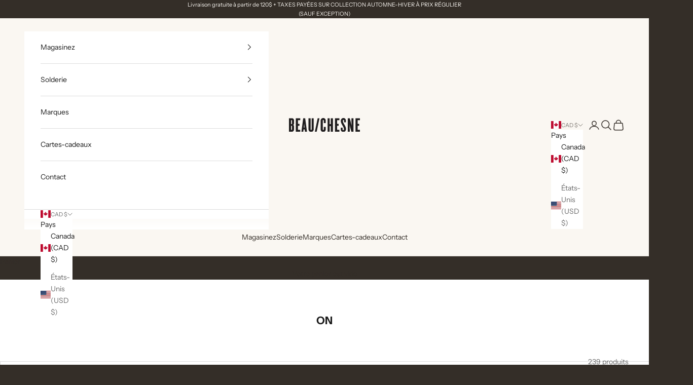

--- FILE ---
content_type: text/html; charset=utf-8
request_url: https://chaussuresbeauchesne.com/collections/vendors?q=ON
body_size: 33600
content:
<!doctype html>

<html lang="fr" dir="ltr">
  <head>
    <meta charset="utf-8">
    <meta name="viewport" content="width=device-width, initial-scale=1.0, height=device-height, minimum-scale=1.0, maximum-scale=5.0">

    <title>ON</title><link rel="canonical" href="https://chaussuresbeauchesne.com/collections/vendors?q=on"><link rel="shortcut icon" href="//chaussuresbeauchesne.com/cdn/shop/files/CB-Favicon-Brun.png?v=1762275246&width=96">
      <link rel="apple-touch-icon" href="//chaussuresbeauchesne.com/cdn/shop/files/CB-Favicon-Brun.png?v=1762275246&width=180"><link rel="preconnect" href="https://fonts.shopifycdn.com" crossorigin><link rel="preload" href="//chaussuresbeauchesne.com/cdn/fonts/instrument_sans/instrumentsans_n4.db86542ae5e1596dbdb28c279ae6c2086c4c5bfa.woff2" as="font" type="font/woff2" crossorigin><link rel="preload" href="//chaussuresbeauchesne.com/cdn/fonts/instrument_sans/instrumentsans_n4.db86542ae5e1596dbdb28c279ae6c2086c4c5bfa.woff2" as="font" type="font/woff2" crossorigin><meta property="og:type" content="website">
  <meta property="og:title" content="ON"><meta property="og:url" content="https://chaussuresbeauchesne.com/collections/vendors?q=on">
<meta property="og:site_name" content="Chaussures Beauchesne"><meta name="twitter:card" content="summary"><meta name="twitter:title" content="ON">
  <meta name="twitter:description" content=""><script async crossorigin fetchpriority="high" src="/cdn/shopifycloud/importmap-polyfill/es-modules-shim.2.4.0.js"></script>
<script type="application/ld+json">
  {
    "@context": "https://schema.org",
    "@type": "BreadcrumbList",
    "itemListElement": [{
        "@type": "ListItem",
        "position": 1,
        "name": "Accueil",
        "item": "https://chaussuresbeauchesne.com"
      },{
            "@type": "ListItem",
            "position": 2,
            "name": "ON",
            "item": "https://chaussuresbeauchesne.com/collections/vendors?q=ON"
          }]
  }
</script><style>/* Typography (heading) */
  @font-face {
  font-family: "Instrument Sans";
  font-weight: 400;
  font-style: normal;
  font-display: fallback;
  src: url("//chaussuresbeauchesne.com/cdn/fonts/instrument_sans/instrumentsans_n4.db86542ae5e1596dbdb28c279ae6c2086c4c5bfa.woff2") format("woff2"),
       url("//chaussuresbeauchesne.com/cdn/fonts/instrument_sans/instrumentsans_n4.510f1b081e58d08c30978f465518799851ef6d8b.woff") format("woff");
}

@font-face {
  font-family: "Instrument Sans";
  font-weight: 400;
  font-style: italic;
  font-display: fallback;
  src: url("//chaussuresbeauchesne.com/cdn/fonts/instrument_sans/instrumentsans_i4.028d3c3cd8d085648c808ceb20cd2fd1eb3560e5.woff2") format("woff2"),
       url("//chaussuresbeauchesne.com/cdn/fonts/instrument_sans/instrumentsans_i4.7e90d82df8dee29a99237cd19cc529d2206706a2.woff") format("woff");
}

/* Typography (body) */
  @font-face {
  font-family: "Instrument Sans";
  font-weight: 400;
  font-style: normal;
  font-display: fallback;
  src: url("//chaussuresbeauchesne.com/cdn/fonts/instrument_sans/instrumentsans_n4.db86542ae5e1596dbdb28c279ae6c2086c4c5bfa.woff2") format("woff2"),
       url("//chaussuresbeauchesne.com/cdn/fonts/instrument_sans/instrumentsans_n4.510f1b081e58d08c30978f465518799851ef6d8b.woff") format("woff");
}

@font-face {
  font-family: "Instrument Sans";
  font-weight: 400;
  font-style: italic;
  font-display: fallback;
  src: url("//chaussuresbeauchesne.com/cdn/fonts/instrument_sans/instrumentsans_i4.028d3c3cd8d085648c808ceb20cd2fd1eb3560e5.woff2") format("woff2"),
       url("//chaussuresbeauchesne.com/cdn/fonts/instrument_sans/instrumentsans_i4.7e90d82df8dee29a99237cd19cc529d2206706a2.woff") format("woff");
}

@font-face {
  font-family: "Instrument Sans";
  font-weight: 700;
  font-style: normal;
  font-display: fallback;
  src: url("//chaussuresbeauchesne.com/cdn/fonts/instrument_sans/instrumentsans_n7.e4ad9032e203f9a0977786c356573ced65a7419a.woff2") format("woff2"),
       url("//chaussuresbeauchesne.com/cdn/fonts/instrument_sans/instrumentsans_n7.b9e40f166fb7639074ba34738101a9d2990bb41a.woff") format("woff");
}

@font-face {
  font-family: "Instrument Sans";
  font-weight: 700;
  font-style: italic;
  font-display: fallback;
  src: url("//chaussuresbeauchesne.com/cdn/fonts/instrument_sans/instrumentsans_i7.d6063bb5d8f9cbf96eace9e8801697c54f363c6a.woff2") format("woff2"),
       url("//chaussuresbeauchesne.com/cdn/fonts/instrument_sans/instrumentsans_i7.ce33afe63f8198a3ac4261b826b560103542cd36.woff") format("woff");
}

:root {
    /* Container */
    --container-max-width: 100%;
    --container-xxs-max-width: 27.5rem; /* 440px */
    --container-xs-max-width: 42.5rem; /* 680px */
    --container-sm-max-width: 61.25rem; /* 980px */
    --container-md-max-width: 71.875rem; /* 1150px */
    --container-lg-max-width: 78.75rem; /* 1260px */
    --container-xl-max-width: 85rem; /* 1360px */
    --container-gutter: 1.25rem;

    --section-vertical-spacing: 2.5rem;
    --section-vertical-spacing-tight:2.5rem;

    --section-stack-gap:2.25rem;
    --section-stack-gap-tight:2.25rem;

    /* Form settings */
    --form-gap: 1.25rem; /* Gap between fieldset and submit button */
    --fieldset-gap: 1rem; /* Gap between each form input within a fieldset */
    --form-control-gap: 0.625rem; /* Gap between input and label (ignored for floating label) */
    --checkbox-control-gap: 0.75rem; /* Horizontal gap between checkbox and its associated label */
    --input-padding-block: 0.65rem; /* Vertical padding for input, textarea and native select */
    --input-padding-inline: 0.8rem; /* Horizontal padding for input, textarea and native select */
    --checkbox-size: 0.875rem; /* Size (width and height) for checkbox */

    /* Other sizes */
    --sticky-area-height: calc(var(--announcement-bar-is-sticky, 0) * var(--announcement-bar-height, 0px) + var(--header-is-sticky, 0) * var(--header-is-visible, 1) * var(--header-height, 0px));

    /* RTL support */
    --transform-logical-flip: 1;
    --transform-origin-start: left;
    --transform-origin-end: right;

    /**
     * ---------------------------------------------------------------------
     * TYPOGRAPHY
     * ---------------------------------------------------------------------
     */

    /* Font properties */
    --heading-font-family: "Instrument Sans", sans-serif;
    --heading-font-weight: 400;
    --heading-font-style: normal;
    --heading-text-transform: uppercase;
    --heading-letter-spacing: 0.18em;
    --text-font-family: "Instrument Sans", sans-serif;
    --text-font-weight: 400;
    --text-font-style: normal;
    --text-letter-spacing: 0.0em;
    --button-font: var(--text-font-style) var(--text-font-weight) var(--text-sm) / 1.65 var(--text-font-family);
    --button-text-transform: uppercase;
    --button-letter-spacing: 0.18em;

    /* Font sizes */--text-heading-size-factor: 1;
    --text-h1: max(0.6875rem, clamp(1.375rem, 1.146341463414634rem + 0.975609756097561vw, 2rem) * var(--text-heading-size-factor));
    --text-h2: max(0.6875rem, clamp(1.25rem, 1.0670731707317074rem + 0.7804878048780488vw, 1.75rem) * var(--text-heading-size-factor));
    --text-h3: max(0.6875rem, clamp(1.125rem, 1.0335365853658536rem + 0.3902439024390244vw, 1.375rem) * var(--text-heading-size-factor));
    --text-h4: max(0.6875rem, clamp(1rem, 0.9542682926829268rem + 0.1951219512195122vw, 1.125rem) * var(--text-heading-size-factor));
    --text-h5: calc(0.875rem * var(--text-heading-size-factor));
    --text-h6: calc(0.75rem * var(--text-heading-size-factor));

    --text-xs: 0.75rem;
    --text-sm: 0.8125rem;
    --text-base: 0.875rem;
    --text-lg: 1.0rem;
    --text-xl: 1.125rem;

    /* Rounded variables (used for border radius) */
    --rounded-full: 9999px;
    --button-border-radius: 0.0rem;
    --input-border-radius: 0.0rem;

    /* Box shadow */
    --shadow-sm: 0 2px 8px rgb(0 0 0 / 0.05);
    --shadow: 0 5px 15px rgb(0 0 0 / 0.05);
    --shadow-md: 0 5px 30px rgb(0 0 0 / 0.05);
    --shadow-block: px px px rgb(var(--text-primary) / 0.0);

    /**
     * ---------------------------------------------------------------------
     * OTHER
     * ---------------------------------------------------------------------
     */

    --checkmark-svg-url: url(//chaussuresbeauchesne.com/cdn/shop/t/11/assets/checkmark.svg?v=149395277526053625861760635654);
    --cursor-zoom-in-svg-url: url(//chaussuresbeauchesne.com/cdn/shop/t/11/assets/cursor-zoom-in.svg?v=46422674145993332581760635654);
  }

  [dir="rtl"]:root {
    /* RTL support */
    --transform-logical-flip: -1;
    --transform-origin-start: right;
    --transform-origin-end: left;
  }

  @media screen and (min-width: 700px) {
    :root {
      /* Typography (font size) */
      --text-xs: 0.75rem;
      --text-sm: 0.8125rem;
      --text-base: 0.875rem;
      --text-lg: 1.0rem;
      --text-xl: 1.25rem;

      /* Spacing settings */
      --container-gutter: 2rem;
    }
  }

  @media screen and (min-width: 1000px) {
    :root {
      /* Spacing settings */
      --container-gutter: 3rem;

      --section-vertical-spacing: 4rem;
      --section-vertical-spacing-tight: 4rem;

      --section-stack-gap:3rem;
      --section-stack-gap-tight:3rem;
    }
  }:root {/* Overlay used for modal */
    --page-overlay: 0 0 0 / 0.4;

    /* We use the first scheme background as default */
    --page-background: ;

    /* Product colors */
    --on-sale-text: 227 44 43;
    --on-sale-badge-background: 227 44 43;
    --on-sale-badge-text: 255 255 255;
    --sold-out-badge-background: 239 239 239;
    --sold-out-badge-text: 0 0 0 / 0.65;
    --custom-badge-background: 28 28 28;
    --custom-badge-text: 255 255 255;
    --star-color: 250 247 242;

    /* Status colors */
    --success-background: 212 227 203;
    --success-text: 48 122 7;
    --warning-background: 253 241 224;
    --warning-text: 237 138 0;
    --error-background: 243 204 204;
    --error-text: 203 43 43;
  }.color-scheme--scheme-1 {
      /* Color settings */--accent: 52 46 40;
      --text-color: 52 46 40;
      --background: 250 247 242 / 1.0;
      --background-without-opacity: 250 247 242;
      --background-gradient: ;--border-color: 220 217 212;/* Button colors */
      --button-background: 52 46 40;
      --button-text-color: 250 247 242;

      /* Circled buttons */
      --circle-button-background: 255 255 255;
      --circle-button-text-color: 28 28 28;
    }.shopify-section:has(.section-spacing.color-scheme--bg-e1919a9fc21255a8e4a1ba6d3c2eab5c) + .shopify-section:has(.section-spacing.color-scheme--bg-e1919a9fc21255a8e4a1ba6d3c2eab5c:not(.bordered-section)) .section-spacing {
      padding-block-start: 0;
    }.color-scheme--scheme-2 {
      /* Color settings */--accent: 52 46 40;
      --text-color: 28 28 28;
      --background: 255 255 255 / 1.0;
      --background-without-opacity: 255 255 255;
      --background-gradient: ;--border-color: 221 221 221;/* Button colors */
      --button-background: 52 46 40;
      --button-text-color: 250 247 242;

      /* Circled buttons */
      --circle-button-background: 255 255 255;
      --circle-button-text-color: 28 28 28;
    }.shopify-section:has(.section-spacing.color-scheme--bg-54922f2e920ba8346f6dc0fba343d673) + .shopify-section:has(.section-spacing.color-scheme--bg-54922f2e920ba8346f6dc0fba343d673:not(.bordered-section)) .section-spacing {
      padding-block-start: 0;
    }.color-scheme--scheme-3 {
      /* Color settings */--accent: 250 247 242;
      --text-color: 250 247 242;
      --background: 52 46 40 / 1.0;
      --background-without-opacity: 52 46 40;
      --background-gradient: ;--border-color: 82 76 70;/* Button colors */
      --button-background: 250 247 242;
      --button-text-color: 52 46 40;

      /* Circled buttons */
      --circle-button-background: 250 247 242;
      --circle-button-text-color: 52 46 40;
    }.shopify-section:has(.section-spacing.color-scheme--bg-3e05bccfce0028f089e51d9f84698913) + .shopify-section:has(.section-spacing.color-scheme--bg-3e05bccfce0028f089e51d9f84698913:not(.bordered-section)) .section-spacing {
      padding-block-start: 0;
    }.color-scheme--scheme-4 {
      /* Color settings */--accent: 255 255 255;
      --text-color: 255 255 255;
      --background: 0 0 0 / 0.0;
      --background-without-opacity: 0 0 0;
      --background-gradient: ;--border-color: 255 255 255;/* Button colors */
      --button-background: 255 255 255;
      --button-text-color: 28 28 28;

      /* Circled buttons */
      --circle-button-background: 255 255 255;
      --circle-button-text-color: 28 28 28;
    }.shopify-section:has(.section-spacing.color-scheme--bg-3671eee015764974ee0aef1536023e0f) + .shopify-section:has(.section-spacing.color-scheme--bg-3671eee015764974ee0aef1536023e0f:not(.bordered-section)) .section-spacing {
      padding-block-start: 0;
    }.color-scheme--scheme-2e13ad2e-ee76-427c-b5be-fba709f72a78 {
      /* Color settings */--accent: 155 24 24;
      --text-color: 250 247 242;
      --background: 231 53 53 / 1.0;
      --background-without-opacity: 231 53 53;
      --background-gradient: ;--border-color: 234 82 81;/* Button colors */
      --button-background: 155 24 24;
      --button-text-color: 250 247 242;

      /* Circled buttons */
      --circle-button-background: 255 255 255;
      --circle-button-text-color: 28 28 28;
    }.shopify-section:has(.section-spacing.color-scheme--bg-1a20f573570f727698e438af368b85a1) + .shopify-section:has(.section-spacing.color-scheme--bg-1a20f573570f727698e438af368b85a1:not(.bordered-section)) .section-spacing {
      padding-block-start: 0;
    }.color-scheme--dialog {
      /* Color settings */--accent: 52 46 40;
      --text-color: 28 28 28;
      --background: 255 255 255 / 1.0;
      --background-without-opacity: 255 255 255;
      --background-gradient: ;--border-color: 221 221 221;/* Button colors */
      --button-background: 52 46 40;
      --button-text-color: 250 247 242;

      /* Circled buttons */
      --circle-button-background: 255 255 255;
      --circle-button-text-color: 28 28 28;
    }
</style><script>
  // This allows to expose several variables to the global scope, to be used in scripts
  window.themeVariables = {
    settings: {
      showPageTransition: null,
      pageType: "collection",
      moneyFormat: "{{ amount_with_space_separator }} $",
      moneyWithCurrencyFormat: "{{ amount_with_space_separator }} $ CAD",
      currencyCodeEnabled: false,
      cartType: "drawer",
      staggerMenuApparition: true
    },

    strings: {
      addedToCart: "Produit ajouté au panier !",
      closeGallery: "Fermer la galerie",
      zoomGallery: "Zoomer sur l\u0026#39;image",
      errorGallery: "L\u0026#39;image ne peut pas etre chargée",
      shippingEstimatorNoResults: "Nous ne livrons pas à votre adresse.",
      shippingEstimatorOneResult: "Il y a un résultat pour votre adresse :",
      shippingEstimatorMultipleResults: "Il y a plusieurs résultats pour votre adresse :",
      shippingEstimatorError: "Impossible d\u0026#39;estimer les frais de livraison :",
      next: "Suivant",
      previous: "Précédent"
    },

    mediaQueries: {
      'sm': 'screen and (min-width: 700px)',
      'md': 'screen and (min-width: 1000px)',
      'lg': 'screen and (min-width: 1150px)',
      'xl': 'screen and (min-width: 1400px)',
      '2xl': 'screen and (min-width: 1600px)',
      'sm-max': 'screen and (max-width: 699px)',
      'md-max': 'screen and (max-width: 999px)',
      'lg-max': 'screen and (max-width: 1149px)',
      'xl-max': 'screen and (max-width: 1399px)',
      '2xl-max': 'screen and (max-width: 1599px)',
      'motion-safe': '(prefers-reduced-motion: no-preference)',
      'motion-reduce': '(prefers-reduced-motion: reduce)',
      'supports-hover': 'screen and (pointer: fine)',
      'supports-touch': 'screen and (hover: none)'
    }
  };</script><script type="importmap">{
        "imports": {
          "vendor": "//chaussuresbeauchesne.com/cdn/shop/t/11/assets/vendor.min.js?v=118757129943152772801760635640",
          "theme": "//chaussuresbeauchesne.com/cdn/shop/t/11/assets/theme.js?v=3394070341684643931760635639",
          "photoswipe": "//chaussuresbeauchesne.com/cdn/shop/t/11/assets/photoswipe.min.js?v=13374349288281597431760635638"
        }
      }
    </script>

    <script type="module" src="//chaussuresbeauchesne.com/cdn/shop/t/11/assets/vendor.min.js?v=118757129943152772801760635640"></script>
    <script type="module" src="//chaussuresbeauchesne.com/cdn/shop/t/11/assets/theme.js?v=3394070341684643931760635639"></script>

    <script>window.performance && window.performance.mark && window.performance.mark('shopify.content_for_header.start');</script><meta id="shopify-digital-wallet" name="shopify-digital-wallet" content="/13763485/digital_wallets/dialog">
<meta name="shopify-checkout-api-token" content="a95e387eb749f1a562508be72903fa59">
<meta id="in-context-paypal-metadata" data-shop-id="13763485" data-venmo-supported="false" data-environment="production" data-locale="fr_FR" data-paypal-v4="true" data-currency="CAD">
<script async="async" src="/checkouts/internal/preloads.js?locale=fr-CA"></script>
<link rel="preconnect" href="https://shop.app" crossorigin="anonymous">
<script async="async" src="https://shop.app/checkouts/internal/preloads.js?locale=fr-CA&shop_id=13763485" crossorigin="anonymous"></script>
<script id="apple-pay-shop-capabilities" type="application/json">{"shopId":13763485,"countryCode":"CA","currencyCode":"CAD","merchantCapabilities":["supports3DS"],"merchantId":"gid:\/\/shopify\/Shop\/13763485","merchantName":"Chaussures Beauchesne","requiredBillingContactFields":["postalAddress","email","phone"],"requiredShippingContactFields":["postalAddress","email","phone"],"shippingType":"shipping","supportedNetworks":["visa","masterCard","discover","interac"],"total":{"type":"pending","label":"Chaussures Beauchesne","amount":"1.00"},"shopifyPaymentsEnabled":true,"supportsSubscriptions":true}</script>
<script id="shopify-features" type="application/json">{"accessToken":"a95e387eb749f1a562508be72903fa59","betas":["rich-media-storefront-analytics"],"domain":"chaussuresbeauchesne.com","predictiveSearch":true,"shopId":13763485,"locale":"fr"}</script>
<script>var Shopify = Shopify || {};
Shopify.shop = "chaussures-beauchesne.myshopify.com";
Shopify.locale = "fr";
Shopify.currency = {"active":"CAD","rate":"1.0"};
Shopify.country = "CA";
Shopify.theme = {"name":"Prestige 10.10.1","id":147444236480,"schema_name":"Prestige","schema_version":"10.10.1","theme_store_id":855,"role":"main"};
Shopify.theme.handle = "null";
Shopify.theme.style = {"id":null,"handle":null};
Shopify.cdnHost = "chaussuresbeauchesne.com/cdn";
Shopify.routes = Shopify.routes || {};
Shopify.routes.root = "/";</script>
<script type="module">!function(o){(o.Shopify=o.Shopify||{}).modules=!0}(window);</script>
<script>!function(o){function n(){var o=[];function n(){o.push(Array.prototype.slice.apply(arguments))}return n.q=o,n}var t=o.Shopify=o.Shopify||{};t.loadFeatures=n(),t.autoloadFeatures=n()}(window);</script>
<script>
  window.ShopifyPay = window.ShopifyPay || {};
  window.ShopifyPay.apiHost = "shop.app\/pay";
  window.ShopifyPay.redirectState = null;
</script>
<script id="shop-js-analytics" type="application/json">{"pageType":"collection"}</script>
<script defer="defer" async type="module" src="//chaussuresbeauchesne.com/cdn/shopifycloud/shop-js/modules/v2/client.init-shop-cart-sync_BcDpqI9l.fr.esm.js"></script>
<script defer="defer" async type="module" src="//chaussuresbeauchesne.com/cdn/shopifycloud/shop-js/modules/v2/chunk.common_a1Rf5Dlz.esm.js"></script>
<script defer="defer" async type="module" src="//chaussuresbeauchesne.com/cdn/shopifycloud/shop-js/modules/v2/chunk.modal_Djra7sW9.esm.js"></script>
<script type="module">
  await import("//chaussuresbeauchesne.com/cdn/shopifycloud/shop-js/modules/v2/client.init-shop-cart-sync_BcDpqI9l.fr.esm.js");
await import("//chaussuresbeauchesne.com/cdn/shopifycloud/shop-js/modules/v2/chunk.common_a1Rf5Dlz.esm.js");
await import("//chaussuresbeauchesne.com/cdn/shopifycloud/shop-js/modules/v2/chunk.modal_Djra7sW9.esm.js");

  window.Shopify.SignInWithShop?.initShopCartSync?.({"fedCMEnabled":true,"windoidEnabled":true});

</script>
<script>
  window.Shopify = window.Shopify || {};
  if (!window.Shopify.featureAssets) window.Shopify.featureAssets = {};
  window.Shopify.featureAssets['shop-js'] = {"shop-cart-sync":["modules/v2/client.shop-cart-sync_BLrx53Hf.fr.esm.js","modules/v2/chunk.common_a1Rf5Dlz.esm.js","modules/v2/chunk.modal_Djra7sW9.esm.js"],"init-fed-cm":["modules/v2/client.init-fed-cm_C8SUwJ8U.fr.esm.js","modules/v2/chunk.common_a1Rf5Dlz.esm.js","modules/v2/chunk.modal_Djra7sW9.esm.js"],"shop-cash-offers":["modules/v2/client.shop-cash-offers_BBp_MjBM.fr.esm.js","modules/v2/chunk.common_a1Rf5Dlz.esm.js","modules/v2/chunk.modal_Djra7sW9.esm.js"],"shop-login-button":["modules/v2/client.shop-login-button_Dw6kG_iO.fr.esm.js","modules/v2/chunk.common_a1Rf5Dlz.esm.js","modules/v2/chunk.modal_Djra7sW9.esm.js"],"pay-button":["modules/v2/client.pay-button_BJDaAh68.fr.esm.js","modules/v2/chunk.common_a1Rf5Dlz.esm.js","modules/v2/chunk.modal_Djra7sW9.esm.js"],"shop-button":["modules/v2/client.shop-button_DBWL94V3.fr.esm.js","modules/v2/chunk.common_a1Rf5Dlz.esm.js","modules/v2/chunk.modal_Djra7sW9.esm.js"],"avatar":["modules/v2/client.avatar_BTnouDA3.fr.esm.js"],"init-windoid":["modules/v2/client.init-windoid_77FSIiws.fr.esm.js","modules/v2/chunk.common_a1Rf5Dlz.esm.js","modules/v2/chunk.modal_Djra7sW9.esm.js"],"init-shop-for-new-customer-accounts":["modules/v2/client.init-shop-for-new-customer-accounts_QoC3RJm9.fr.esm.js","modules/v2/client.shop-login-button_Dw6kG_iO.fr.esm.js","modules/v2/chunk.common_a1Rf5Dlz.esm.js","modules/v2/chunk.modal_Djra7sW9.esm.js"],"init-shop-email-lookup-coordinator":["modules/v2/client.init-shop-email-lookup-coordinator_D4ioGzPw.fr.esm.js","modules/v2/chunk.common_a1Rf5Dlz.esm.js","modules/v2/chunk.modal_Djra7sW9.esm.js"],"init-shop-cart-sync":["modules/v2/client.init-shop-cart-sync_BcDpqI9l.fr.esm.js","modules/v2/chunk.common_a1Rf5Dlz.esm.js","modules/v2/chunk.modal_Djra7sW9.esm.js"],"shop-toast-manager":["modules/v2/client.shop-toast-manager_B-eIbpHW.fr.esm.js","modules/v2/chunk.common_a1Rf5Dlz.esm.js","modules/v2/chunk.modal_Djra7sW9.esm.js"],"init-customer-accounts":["modules/v2/client.init-customer-accounts_BcBSUbIK.fr.esm.js","modules/v2/client.shop-login-button_Dw6kG_iO.fr.esm.js","modules/v2/chunk.common_a1Rf5Dlz.esm.js","modules/v2/chunk.modal_Djra7sW9.esm.js"],"init-customer-accounts-sign-up":["modules/v2/client.init-customer-accounts-sign-up_DvG__VHD.fr.esm.js","modules/v2/client.shop-login-button_Dw6kG_iO.fr.esm.js","modules/v2/chunk.common_a1Rf5Dlz.esm.js","modules/v2/chunk.modal_Djra7sW9.esm.js"],"shop-follow-button":["modules/v2/client.shop-follow-button_Dnx6fDH9.fr.esm.js","modules/v2/chunk.common_a1Rf5Dlz.esm.js","modules/v2/chunk.modal_Djra7sW9.esm.js"],"checkout-modal":["modules/v2/client.checkout-modal_BDH3MUqJ.fr.esm.js","modules/v2/chunk.common_a1Rf5Dlz.esm.js","modules/v2/chunk.modal_Djra7sW9.esm.js"],"shop-login":["modules/v2/client.shop-login_CV9Paj8R.fr.esm.js","modules/v2/chunk.common_a1Rf5Dlz.esm.js","modules/v2/chunk.modal_Djra7sW9.esm.js"],"lead-capture":["modules/v2/client.lead-capture_DGQOTB4e.fr.esm.js","modules/v2/chunk.common_a1Rf5Dlz.esm.js","modules/v2/chunk.modal_Djra7sW9.esm.js"],"payment-terms":["modules/v2/client.payment-terms_BQYK7nq4.fr.esm.js","modules/v2/chunk.common_a1Rf5Dlz.esm.js","modules/v2/chunk.modal_Djra7sW9.esm.js"]};
</script>
<script>(function() {
  var isLoaded = false;
  function asyncLoad() {
    if (isLoaded) return;
    isLoaded = true;
    var urls = ["https:\/\/assets1.adroll.com\/shopify\/latest\/j\/shopify_rolling_bootstrap_v2.js?adroll_adv_id=YTDS2YWVDJGDDPVCNFHSJW\u0026adroll_pix_id=VFY3RKAIPRBXVGZ6YVTW7K\u0026shop=chaussures-beauchesne.myshopify.com","https:\/\/cdn.hextom.com\/js\/freeshippingbar.js?shop=chaussures-beauchesne.myshopify.com"];
    for (var i = 0; i < urls.length; i++) {
      var s = document.createElement('script');
      s.type = 'text/javascript';
      s.async = true;
      s.src = urls[i];
      var x = document.getElementsByTagName('script')[0];
      x.parentNode.insertBefore(s, x);
    }
  };
  if(window.attachEvent) {
    window.attachEvent('onload', asyncLoad);
  } else {
    window.addEventListener('load', asyncLoad, false);
  }
})();</script>
<script id="__st">var __st={"a":13763485,"offset":-18000,"reqid":"4c27a0ca-f759-454e-bb51-142ce8291385-1769371206","pageurl":"chaussuresbeauchesne.com\/collections\/vendors?q=ON","u":"56a1a6c05456","p":"vendors"};</script>
<script>window.ShopifyPaypalV4VisibilityTracking = true;</script>
<script id="captcha-bootstrap">!function(){'use strict';const t='contact',e='account',n='new_comment',o=[[t,t],['blogs',n],['comments',n],[t,'customer']],c=[[e,'customer_login'],[e,'guest_login'],[e,'recover_customer_password'],[e,'create_customer']],r=t=>t.map((([t,e])=>`form[action*='/${t}']:not([data-nocaptcha='true']) input[name='form_type'][value='${e}']`)).join(','),a=t=>()=>t?[...document.querySelectorAll(t)].map((t=>t.form)):[];function s(){const t=[...o],e=r(t);return a(e)}const i='password',u='form_key',d=['recaptcha-v3-token','g-recaptcha-response','h-captcha-response',i],f=()=>{try{return window.sessionStorage}catch{return}},m='__shopify_v',_=t=>t.elements[u];function p(t,e,n=!1){try{const o=window.sessionStorage,c=JSON.parse(o.getItem(e)),{data:r}=function(t){const{data:e,action:n}=t;return t[m]||n?{data:e,action:n}:{data:t,action:n}}(c);for(const[e,n]of Object.entries(r))t.elements[e]&&(t.elements[e].value=n);n&&o.removeItem(e)}catch(o){console.error('form repopulation failed',{error:o})}}const l='form_type',E='cptcha';function T(t){t.dataset[E]=!0}const w=window,h=w.document,L='Shopify',v='ce_forms',y='captcha';let A=!1;((t,e)=>{const n=(g='f06e6c50-85a8-45c8-87d0-21a2b65856fe',I='https://cdn.shopify.com/shopifycloud/storefront-forms-hcaptcha/ce_storefront_forms_captcha_hcaptcha.v1.5.2.iife.js',D={infoText:'Protégé par hCaptcha',privacyText:'Confidentialité',termsText:'Conditions'},(t,e,n)=>{const o=w[L][v],c=o.bindForm;if(c)return c(t,g,e,D).then(n);var r;o.q.push([[t,g,e,D],n]),r=I,A||(h.body.append(Object.assign(h.createElement('script'),{id:'captcha-provider',async:!0,src:r})),A=!0)});var g,I,D;w[L]=w[L]||{},w[L][v]=w[L][v]||{},w[L][v].q=[],w[L][y]=w[L][y]||{},w[L][y].protect=function(t,e){n(t,void 0,e),T(t)},Object.freeze(w[L][y]),function(t,e,n,w,h,L){const[v,y,A,g]=function(t,e,n){const i=e?o:[],u=t?c:[],d=[...i,...u],f=r(d),m=r(i),_=r(d.filter((([t,e])=>n.includes(e))));return[a(f),a(m),a(_),s()]}(w,h,L),I=t=>{const e=t.target;return e instanceof HTMLFormElement?e:e&&e.form},D=t=>v().includes(t);t.addEventListener('submit',(t=>{const e=I(t);if(!e)return;const n=D(e)&&!e.dataset.hcaptchaBound&&!e.dataset.recaptchaBound,o=_(e),c=g().includes(e)&&(!o||!o.value);(n||c)&&t.preventDefault(),c&&!n&&(function(t){try{if(!f())return;!function(t){const e=f();if(!e)return;const n=_(t);if(!n)return;const o=n.value;o&&e.removeItem(o)}(t);const e=Array.from(Array(32),(()=>Math.random().toString(36)[2])).join('');!function(t,e){_(t)||t.append(Object.assign(document.createElement('input'),{type:'hidden',name:u})),t.elements[u].value=e}(t,e),function(t,e){const n=f();if(!n)return;const o=[...t.querySelectorAll(`input[type='${i}']`)].map((({name:t})=>t)),c=[...d,...o],r={};for(const[a,s]of new FormData(t).entries())c.includes(a)||(r[a]=s);n.setItem(e,JSON.stringify({[m]:1,action:t.action,data:r}))}(t,e)}catch(e){console.error('failed to persist form',e)}}(e),e.submit())}));const S=(t,e)=>{t&&!t.dataset[E]&&(n(t,e.some((e=>e===t))),T(t))};for(const o of['focusin','change'])t.addEventListener(o,(t=>{const e=I(t);D(e)&&S(e,y())}));const B=e.get('form_key'),M=e.get(l),P=B&&M;t.addEventListener('DOMContentLoaded',(()=>{const t=y();if(P)for(const e of t)e.elements[l].value===M&&p(e,B);[...new Set([...A(),...v().filter((t=>'true'===t.dataset.shopifyCaptcha))])].forEach((e=>S(e,t)))}))}(h,new URLSearchParams(w.location.search),n,t,e,['guest_login'])})(!0,!0)}();</script>
<script integrity="sha256-4kQ18oKyAcykRKYeNunJcIwy7WH5gtpwJnB7kiuLZ1E=" data-source-attribution="shopify.loadfeatures" defer="defer" src="//chaussuresbeauchesne.com/cdn/shopifycloud/storefront/assets/storefront/load_feature-a0a9edcb.js" crossorigin="anonymous"></script>
<script crossorigin="anonymous" defer="defer" src="//chaussuresbeauchesne.com/cdn/shopifycloud/storefront/assets/shopify_pay/storefront-65b4c6d7.js?v=20250812"></script>
<script data-source-attribution="shopify.dynamic_checkout.dynamic.init">var Shopify=Shopify||{};Shopify.PaymentButton=Shopify.PaymentButton||{isStorefrontPortableWallets:!0,init:function(){window.Shopify.PaymentButton.init=function(){};var t=document.createElement("script");t.src="https://chaussuresbeauchesne.com/cdn/shopifycloud/portable-wallets/latest/portable-wallets.fr.js",t.type="module",document.head.appendChild(t)}};
</script>
<script data-source-attribution="shopify.dynamic_checkout.buyer_consent">
  function portableWalletsHideBuyerConsent(e){var t=document.getElementById("shopify-buyer-consent"),n=document.getElementById("shopify-subscription-policy-button");t&&n&&(t.classList.add("hidden"),t.setAttribute("aria-hidden","true"),n.removeEventListener("click",e))}function portableWalletsShowBuyerConsent(e){var t=document.getElementById("shopify-buyer-consent"),n=document.getElementById("shopify-subscription-policy-button");t&&n&&(t.classList.remove("hidden"),t.removeAttribute("aria-hidden"),n.addEventListener("click",e))}window.Shopify?.PaymentButton&&(window.Shopify.PaymentButton.hideBuyerConsent=portableWalletsHideBuyerConsent,window.Shopify.PaymentButton.showBuyerConsent=portableWalletsShowBuyerConsent);
</script>
<script data-source-attribution="shopify.dynamic_checkout.cart.bootstrap">document.addEventListener("DOMContentLoaded",(function(){function t(){return document.querySelector("shopify-accelerated-checkout-cart, shopify-accelerated-checkout")}if(t())Shopify.PaymentButton.init();else{new MutationObserver((function(e,n){t()&&(Shopify.PaymentButton.init(),n.disconnect())})).observe(document.body,{childList:!0,subtree:!0})}}));
</script>
<link id="shopify-accelerated-checkout-styles" rel="stylesheet" media="screen" href="https://chaussuresbeauchesne.com/cdn/shopifycloud/portable-wallets/latest/accelerated-checkout-backwards-compat.css" crossorigin="anonymous">
<style id="shopify-accelerated-checkout-cart">
        #shopify-buyer-consent {
  margin-top: 1em;
  display: inline-block;
  width: 100%;
}

#shopify-buyer-consent.hidden {
  display: none;
}

#shopify-subscription-policy-button {
  background: none;
  border: none;
  padding: 0;
  text-decoration: underline;
  font-size: inherit;
  cursor: pointer;
}

#shopify-subscription-policy-button::before {
  box-shadow: none;
}

      </style>

<script>window.performance && window.performance.mark && window.performance.mark('shopify.content_for_header.end');</script>
<link href="//chaussuresbeauchesne.com/cdn/shop/t/11/assets/theme.css?v=153002433258678615821760635639" rel="stylesheet" type="text/css" media="all" /><link href="https://cdn.shopify.com/extensions/0199a438-2b43-7d72-ba8c-f8472dfb5cdc/promotion-popup-allnew-26/assets/popup-main.css" rel="stylesheet" type="text/css" media="all">
<link href="https://monorail-edge.shopifysvc.com" rel="dns-prefetch">
<script>(function(){if ("sendBeacon" in navigator && "performance" in window) {try {var session_token_from_headers = performance.getEntriesByType('navigation')[0].serverTiming.find(x => x.name == '_s').description;} catch {var session_token_from_headers = undefined;}var session_cookie_matches = document.cookie.match(/_shopify_s=([^;]*)/);var session_token_from_cookie = session_cookie_matches && session_cookie_matches.length === 2 ? session_cookie_matches[1] : "";var session_token = session_token_from_headers || session_token_from_cookie || "";function handle_abandonment_event(e) {var entries = performance.getEntries().filter(function(entry) {return /monorail-edge.shopifysvc.com/.test(entry.name);});if (!window.abandonment_tracked && entries.length === 0) {window.abandonment_tracked = true;var currentMs = Date.now();var navigation_start = performance.timing.navigationStart;var payload = {shop_id: 13763485,url: window.location.href,navigation_start,duration: currentMs - navigation_start,session_token,page_type: "collection"};window.navigator.sendBeacon("https://monorail-edge.shopifysvc.com/v1/produce", JSON.stringify({schema_id: "online_store_buyer_site_abandonment/1.1",payload: payload,metadata: {event_created_at_ms: currentMs,event_sent_at_ms: currentMs}}));}}window.addEventListener('pagehide', handle_abandonment_event);}}());</script>
<script id="web-pixels-manager-setup">(function e(e,d,r,n,o){if(void 0===o&&(o={}),!Boolean(null===(a=null===(i=window.Shopify)||void 0===i?void 0:i.analytics)||void 0===a?void 0:a.replayQueue)){var i,a;window.Shopify=window.Shopify||{};var t=window.Shopify;t.analytics=t.analytics||{};var s=t.analytics;s.replayQueue=[],s.publish=function(e,d,r){return s.replayQueue.push([e,d,r]),!0};try{self.performance.mark("wpm:start")}catch(e){}var l=function(){var e={modern:/Edge?\/(1{2}[4-9]|1[2-9]\d|[2-9]\d{2}|\d{4,})\.\d+(\.\d+|)|Firefox\/(1{2}[4-9]|1[2-9]\d|[2-9]\d{2}|\d{4,})\.\d+(\.\d+|)|Chrom(ium|e)\/(9{2}|\d{3,})\.\d+(\.\d+|)|(Maci|X1{2}).+ Version\/(15\.\d+|(1[6-9]|[2-9]\d|\d{3,})\.\d+)([,.]\d+|)( \(\w+\)|)( Mobile\/\w+|) Safari\/|Chrome.+OPR\/(9{2}|\d{3,})\.\d+\.\d+|(CPU[ +]OS|iPhone[ +]OS|CPU[ +]iPhone|CPU IPhone OS|CPU iPad OS)[ +]+(15[._]\d+|(1[6-9]|[2-9]\d|\d{3,})[._]\d+)([._]\d+|)|Android:?[ /-](13[3-9]|1[4-9]\d|[2-9]\d{2}|\d{4,})(\.\d+|)(\.\d+|)|Android.+Firefox\/(13[5-9]|1[4-9]\d|[2-9]\d{2}|\d{4,})\.\d+(\.\d+|)|Android.+Chrom(ium|e)\/(13[3-9]|1[4-9]\d|[2-9]\d{2}|\d{4,})\.\d+(\.\d+|)|SamsungBrowser\/([2-9]\d|\d{3,})\.\d+/,legacy:/Edge?\/(1[6-9]|[2-9]\d|\d{3,})\.\d+(\.\d+|)|Firefox\/(5[4-9]|[6-9]\d|\d{3,})\.\d+(\.\d+|)|Chrom(ium|e)\/(5[1-9]|[6-9]\d|\d{3,})\.\d+(\.\d+|)([\d.]+$|.*Safari\/(?![\d.]+ Edge\/[\d.]+$))|(Maci|X1{2}).+ Version\/(10\.\d+|(1[1-9]|[2-9]\d|\d{3,})\.\d+)([,.]\d+|)( \(\w+\)|)( Mobile\/\w+|) Safari\/|Chrome.+OPR\/(3[89]|[4-9]\d|\d{3,})\.\d+\.\d+|(CPU[ +]OS|iPhone[ +]OS|CPU[ +]iPhone|CPU IPhone OS|CPU iPad OS)[ +]+(10[._]\d+|(1[1-9]|[2-9]\d|\d{3,})[._]\d+)([._]\d+|)|Android:?[ /-](13[3-9]|1[4-9]\d|[2-9]\d{2}|\d{4,})(\.\d+|)(\.\d+|)|Mobile Safari.+OPR\/([89]\d|\d{3,})\.\d+\.\d+|Android.+Firefox\/(13[5-9]|1[4-9]\d|[2-9]\d{2}|\d{4,})\.\d+(\.\d+|)|Android.+Chrom(ium|e)\/(13[3-9]|1[4-9]\d|[2-9]\d{2}|\d{4,})\.\d+(\.\d+|)|Android.+(UC? ?Browser|UCWEB|U3)[ /]?(15\.([5-9]|\d{2,})|(1[6-9]|[2-9]\d|\d{3,})\.\d+)\.\d+|SamsungBrowser\/(5\.\d+|([6-9]|\d{2,})\.\d+)|Android.+MQ{2}Browser\/(14(\.(9|\d{2,})|)|(1[5-9]|[2-9]\d|\d{3,})(\.\d+|))(\.\d+|)|K[Aa][Ii]OS\/(3\.\d+|([4-9]|\d{2,})\.\d+)(\.\d+|)/},d=e.modern,r=e.legacy,n=navigator.userAgent;return n.match(d)?"modern":n.match(r)?"legacy":"unknown"}(),u="modern"===l?"modern":"legacy",c=(null!=n?n:{modern:"",legacy:""})[u],f=function(e){return[e.baseUrl,"/wpm","/b",e.hashVersion,"modern"===e.buildTarget?"m":"l",".js"].join("")}({baseUrl:d,hashVersion:r,buildTarget:u}),m=function(e){var d=e.version,r=e.bundleTarget,n=e.surface,o=e.pageUrl,i=e.monorailEndpoint;return{emit:function(e){var a=e.status,t=e.errorMsg,s=(new Date).getTime(),l=JSON.stringify({metadata:{event_sent_at_ms:s},events:[{schema_id:"web_pixels_manager_load/3.1",payload:{version:d,bundle_target:r,page_url:o,status:a,surface:n,error_msg:t},metadata:{event_created_at_ms:s}}]});if(!i)return console&&console.warn&&console.warn("[Web Pixels Manager] No Monorail endpoint provided, skipping logging."),!1;try{return self.navigator.sendBeacon.bind(self.navigator)(i,l)}catch(e){}var u=new XMLHttpRequest;try{return u.open("POST",i,!0),u.setRequestHeader("Content-Type","text/plain"),u.send(l),!0}catch(e){return console&&console.warn&&console.warn("[Web Pixels Manager] Got an unhandled error while logging to Monorail."),!1}}}}({version:r,bundleTarget:l,surface:e.surface,pageUrl:self.location.href,monorailEndpoint:e.monorailEndpoint});try{o.browserTarget=l,function(e){var d=e.src,r=e.async,n=void 0===r||r,o=e.onload,i=e.onerror,a=e.sri,t=e.scriptDataAttributes,s=void 0===t?{}:t,l=document.createElement("script"),u=document.querySelector("head"),c=document.querySelector("body");if(l.async=n,l.src=d,a&&(l.integrity=a,l.crossOrigin="anonymous"),s)for(var f in s)if(Object.prototype.hasOwnProperty.call(s,f))try{l.dataset[f]=s[f]}catch(e){}if(o&&l.addEventListener("load",o),i&&l.addEventListener("error",i),u)u.appendChild(l);else{if(!c)throw new Error("Did not find a head or body element to append the script");c.appendChild(l)}}({src:f,async:!0,onload:function(){if(!function(){var e,d;return Boolean(null===(d=null===(e=window.Shopify)||void 0===e?void 0:e.analytics)||void 0===d?void 0:d.initialized)}()){var d=window.webPixelsManager.init(e)||void 0;if(d){var r=window.Shopify.analytics;r.replayQueue.forEach((function(e){var r=e[0],n=e[1],o=e[2];d.publishCustomEvent(r,n,o)})),r.replayQueue=[],r.publish=d.publishCustomEvent,r.visitor=d.visitor,r.initialized=!0}}},onerror:function(){return m.emit({status:"failed",errorMsg:"".concat(f," has failed to load")})},sri:function(e){var d=/^sha384-[A-Za-z0-9+/=]+$/;return"string"==typeof e&&d.test(e)}(c)?c:"",scriptDataAttributes:o}),m.emit({status:"loading"})}catch(e){m.emit({status:"failed",errorMsg:(null==e?void 0:e.message)||"Unknown error"})}}})({shopId: 13763485,storefrontBaseUrl: "https://chaussuresbeauchesne.com",extensionsBaseUrl: "https://extensions.shopifycdn.com/cdn/shopifycloud/web-pixels-manager",monorailEndpoint: "https://monorail-edge.shopifysvc.com/unstable/produce_batch",surface: "storefront-renderer",enabledBetaFlags: ["2dca8a86"],webPixelsConfigList: [{"id":"507543744","configuration":"{\"config\":\"{\\\"pixel_id\\\":\\\"G-QMTXN56BJ0\\\",\\\"gtag_events\\\":[{\\\"type\\\":\\\"purchase\\\",\\\"action_label\\\":\\\"G-QMTXN56BJ0\\\"},{\\\"type\\\":\\\"page_view\\\",\\\"action_label\\\":\\\"G-QMTXN56BJ0\\\"},{\\\"type\\\":\\\"view_item\\\",\\\"action_label\\\":\\\"G-QMTXN56BJ0\\\"},{\\\"type\\\":\\\"search\\\",\\\"action_label\\\":\\\"G-QMTXN56BJ0\\\"},{\\\"type\\\":\\\"add_to_cart\\\",\\\"action_label\\\":\\\"G-QMTXN56BJ0\\\"},{\\\"type\\\":\\\"begin_checkout\\\",\\\"action_label\\\":\\\"G-QMTXN56BJ0\\\"},{\\\"type\\\":\\\"add_payment_info\\\",\\\"action_label\\\":\\\"G-QMTXN56BJ0\\\"}],\\\"enable_monitoring_mode\\\":false}\"}","eventPayloadVersion":"v1","runtimeContext":"OPEN","scriptVersion":"b2a88bafab3e21179ed38636efcd8a93","type":"APP","apiClientId":1780363,"privacyPurposes":[],"dataSharingAdjustments":{"protectedCustomerApprovalScopes":["read_customer_address","read_customer_email","read_customer_name","read_customer_personal_data","read_customer_phone"]}},{"id":"58523840","eventPayloadVersion":"v1","runtimeContext":"LAX","scriptVersion":"1","type":"CUSTOM","privacyPurposes":["MARKETING"],"name":"Meta pixel (migrated)"},{"id":"shopify-app-pixel","configuration":"{}","eventPayloadVersion":"v1","runtimeContext":"STRICT","scriptVersion":"0450","apiClientId":"shopify-pixel","type":"APP","privacyPurposes":["ANALYTICS","MARKETING"]},{"id":"shopify-custom-pixel","eventPayloadVersion":"v1","runtimeContext":"LAX","scriptVersion":"0450","apiClientId":"shopify-pixel","type":"CUSTOM","privacyPurposes":["ANALYTICS","MARKETING"]}],isMerchantRequest: false,initData: {"shop":{"name":"Chaussures Beauchesne","paymentSettings":{"currencyCode":"CAD"},"myshopifyDomain":"chaussures-beauchesne.myshopify.com","countryCode":"CA","storefrontUrl":"https:\/\/chaussuresbeauchesne.com"},"customer":null,"cart":null,"checkout":null,"productVariants":[],"purchasingCompany":null},},"https://chaussuresbeauchesne.com/cdn","fcfee988w5aeb613cpc8e4bc33m6693e112",{"modern":"","legacy":""},{"shopId":"13763485","storefrontBaseUrl":"https:\/\/chaussuresbeauchesne.com","extensionBaseUrl":"https:\/\/extensions.shopifycdn.com\/cdn\/shopifycloud\/web-pixels-manager","surface":"storefront-renderer","enabledBetaFlags":"[\"2dca8a86\"]","isMerchantRequest":"false","hashVersion":"fcfee988w5aeb613cpc8e4bc33m6693e112","publish":"custom","events":"[[\"page_viewed\",{}]]"});</script><script>
  window.ShopifyAnalytics = window.ShopifyAnalytics || {};
  window.ShopifyAnalytics.meta = window.ShopifyAnalytics.meta || {};
  window.ShopifyAnalytics.meta.currency = 'CAD';
  var meta = {"page":{"pageType":"vendors","requestId":"4c27a0ca-f759-454e-bb51-142ce8291385-1769371206"}};
  for (var attr in meta) {
    window.ShopifyAnalytics.meta[attr] = meta[attr];
  }
</script>
<script class="analytics">
  (function () {
    var customDocumentWrite = function(content) {
      var jquery = null;

      if (window.jQuery) {
        jquery = window.jQuery;
      } else if (window.Checkout && window.Checkout.$) {
        jquery = window.Checkout.$;
      }

      if (jquery) {
        jquery('body').append(content);
      }
    };

    var hasLoggedConversion = function(token) {
      if (token) {
        return document.cookie.indexOf('loggedConversion=' + token) !== -1;
      }
      return false;
    }

    var setCookieIfConversion = function(token) {
      if (token) {
        var twoMonthsFromNow = new Date(Date.now());
        twoMonthsFromNow.setMonth(twoMonthsFromNow.getMonth() + 2);

        document.cookie = 'loggedConversion=' + token + '; expires=' + twoMonthsFromNow;
      }
    }

    var trekkie = window.ShopifyAnalytics.lib = window.trekkie = window.trekkie || [];
    if (trekkie.integrations) {
      return;
    }
    trekkie.methods = [
      'identify',
      'page',
      'ready',
      'track',
      'trackForm',
      'trackLink'
    ];
    trekkie.factory = function(method) {
      return function() {
        var args = Array.prototype.slice.call(arguments);
        args.unshift(method);
        trekkie.push(args);
        return trekkie;
      };
    };
    for (var i = 0; i < trekkie.methods.length; i++) {
      var key = trekkie.methods[i];
      trekkie[key] = trekkie.factory(key);
    }
    trekkie.load = function(config) {
      trekkie.config = config || {};
      trekkie.config.initialDocumentCookie = document.cookie;
      var first = document.getElementsByTagName('script')[0];
      var script = document.createElement('script');
      script.type = 'text/javascript';
      script.onerror = function(e) {
        var scriptFallback = document.createElement('script');
        scriptFallback.type = 'text/javascript';
        scriptFallback.onerror = function(error) {
                var Monorail = {
      produce: function produce(monorailDomain, schemaId, payload) {
        var currentMs = new Date().getTime();
        var event = {
          schema_id: schemaId,
          payload: payload,
          metadata: {
            event_created_at_ms: currentMs,
            event_sent_at_ms: currentMs
          }
        };
        return Monorail.sendRequest("https://" + monorailDomain + "/v1/produce", JSON.stringify(event));
      },
      sendRequest: function sendRequest(endpointUrl, payload) {
        // Try the sendBeacon API
        if (window && window.navigator && typeof window.navigator.sendBeacon === 'function' && typeof window.Blob === 'function' && !Monorail.isIos12()) {
          var blobData = new window.Blob([payload], {
            type: 'text/plain'
          });

          if (window.navigator.sendBeacon(endpointUrl, blobData)) {
            return true;
          } // sendBeacon was not successful

        } // XHR beacon

        var xhr = new XMLHttpRequest();

        try {
          xhr.open('POST', endpointUrl);
          xhr.setRequestHeader('Content-Type', 'text/plain');
          xhr.send(payload);
        } catch (e) {
          console.log(e);
        }

        return false;
      },
      isIos12: function isIos12() {
        return window.navigator.userAgent.lastIndexOf('iPhone; CPU iPhone OS 12_') !== -1 || window.navigator.userAgent.lastIndexOf('iPad; CPU OS 12_') !== -1;
      }
    };
    Monorail.produce('monorail-edge.shopifysvc.com',
      'trekkie_storefront_load_errors/1.1',
      {shop_id: 13763485,
      theme_id: 147444236480,
      app_name: "storefront",
      context_url: window.location.href,
      source_url: "//chaussuresbeauchesne.com/cdn/s/trekkie.storefront.8d95595f799fbf7e1d32231b9a28fd43b70c67d3.min.js"});

        };
        scriptFallback.async = true;
        scriptFallback.src = '//chaussuresbeauchesne.com/cdn/s/trekkie.storefront.8d95595f799fbf7e1d32231b9a28fd43b70c67d3.min.js';
        first.parentNode.insertBefore(scriptFallback, first);
      };
      script.async = true;
      script.src = '//chaussuresbeauchesne.com/cdn/s/trekkie.storefront.8d95595f799fbf7e1d32231b9a28fd43b70c67d3.min.js';
      first.parentNode.insertBefore(script, first);
    };
    trekkie.load(
      {"Trekkie":{"appName":"storefront","development":false,"defaultAttributes":{"shopId":13763485,"isMerchantRequest":null,"themeId":147444236480,"themeCityHash":"9003131182679712946","contentLanguage":"fr","currency":"CAD","eventMetadataId":"2a1d7217-2253-404f-84bd-51ba653729f6"},"isServerSideCookieWritingEnabled":true,"monorailRegion":"shop_domain","enabledBetaFlags":["65f19447"]},"Session Attribution":{},"S2S":{"facebookCapiEnabled":false,"source":"trekkie-storefront-renderer","apiClientId":580111}}
    );

    var loaded = false;
    trekkie.ready(function() {
      if (loaded) return;
      loaded = true;

      window.ShopifyAnalytics.lib = window.trekkie;

      var originalDocumentWrite = document.write;
      document.write = customDocumentWrite;
      try { window.ShopifyAnalytics.merchantGoogleAnalytics.call(this); } catch(error) {};
      document.write = originalDocumentWrite;

      window.ShopifyAnalytics.lib.page(null,{"pageType":"vendors","requestId":"4c27a0ca-f759-454e-bb51-142ce8291385-1769371206","shopifyEmitted":true});

      var match = window.location.pathname.match(/checkouts\/(.+)\/(thank_you|post_purchase)/)
      var token = match? match[1]: undefined;
      if (!hasLoggedConversion(token)) {
        setCookieIfConversion(token);
        
      }
    });


        var eventsListenerScript = document.createElement('script');
        eventsListenerScript.async = true;
        eventsListenerScript.src = "//chaussuresbeauchesne.com/cdn/shopifycloud/storefront/assets/shop_events_listener-3da45d37.js";
        document.getElementsByTagName('head')[0].appendChild(eventsListenerScript);

})();</script>
  <script>
  if (!window.ga || (window.ga && typeof window.ga !== 'function')) {
    window.ga = function ga() {
      (window.ga.q = window.ga.q || []).push(arguments);
      if (window.Shopify && window.Shopify.analytics && typeof window.Shopify.analytics.publish === 'function') {
        window.Shopify.analytics.publish("ga_stub_called", {}, {sendTo: "google_osp_migration"});
      }
      console.error("Shopify's Google Analytics stub called with:", Array.from(arguments), "\nSee https://help.shopify.com/manual/promoting-marketing/pixels/pixel-migration#google for more information.");
    };
    if (window.Shopify && window.Shopify.analytics && typeof window.Shopify.analytics.publish === 'function') {
      window.Shopify.analytics.publish("ga_stub_initialized", {}, {sendTo: "google_osp_migration"});
    }
  }
</script>
<script
  defer
  src="https://chaussuresbeauchesne.com/cdn/shopifycloud/perf-kit/shopify-perf-kit-3.0.4.min.js"
  data-application="storefront-renderer"
  data-shop-id="13763485"
  data-render-region="gcp-us-east1"
  data-page-type="collection"
  data-theme-instance-id="147444236480"
  data-theme-name="Prestige"
  data-theme-version="10.10.1"
  data-monorail-region="shop_domain"
  data-resource-timing-sampling-rate="10"
  data-shs="true"
  data-shs-beacon="true"
  data-shs-export-with-fetch="true"
  data-shs-logs-sample-rate="1"
  data-shs-beacon-endpoint="https://chaussuresbeauchesne.com/api/collect"
></script>
</head>

  

  <body class="features--button-transition features--zoom-image  color-scheme color-scheme--scheme-3"><template id="drawer-default-template">
  <div part="base">
    <div part="overlay"></div>

    <div part="content">
      <header part="header">
        <slot name="header"></slot>

        <dialog-close-button style="display: contents">
          <button type="button" part="close-button tap-area" aria-label="Fermer"><svg aria-hidden="true" focusable="false" fill="none" width="14" class="icon icon-close" viewBox="0 0 16 16">
      <path d="m1 1 14 14M1 15 15 1" stroke="currentColor" stroke-width="1.5"/>
    </svg>

  </button>
        </dialog-close-button>
      </header>

      <div part="body">
        <slot></slot>
      </div>

      <footer part="footer">
        <slot name="footer"></slot>
      </footer>
    </div>
  </div>
</template><template id="modal-default-template">
  <div part="base">
    <div part="overlay"></div>

    <div part="content">
      <header part="header">
        <slot name="header"></slot>

        <dialog-close-button style="display: contents">
          <button type="button" part="close-button tap-area" aria-label="Fermer"><svg aria-hidden="true" focusable="false" fill="none" width="14" class="icon icon-close" viewBox="0 0 16 16">
      <path d="m1 1 14 14M1 15 15 1" stroke="currentColor" stroke-width="1.5"/>
    </svg>

  </button>
        </dialog-close-button>
      </header>

      <div part="body">
        <slot></slot>
      </div>
    </div>
  </div>
</template><template id="popover-default-template">
  <div part="base">
    <div part="overlay"></div>

    <div part="content">
      <header part="header">
        <slot name="header"></slot>

        <dialog-close-button style="display: contents">
          <button type="button" part="close-button tap-area" aria-label="Fermer"><svg aria-hidden="true" focusable="false" fill="none" width="14" class="icon icon-close" viewBox="0 0 16 16">
      <path d="m1 1 14 14M1 15 15 1" stroke="currentColor" stroke-width="1.5"/>
    </svg>

  </button>
        </dialog-close-button>
      </header>

      <div part="body">
        <slot></slot>
      </div>
    </div>
  </div>
</template><template id="header-search-default-template">
  <div part="base">
    <div part="overlay"></div>

    <div part="content">
      <slot></slot>
    </div>
  </div>
</template><template id="video-media-default-template">
  <slot></slot>

  <svg part="play-button" fill="none" width="48" height="48" viewBox="0 0 48 48">
    <path fill-rule="evenodd" clip-rule="evenodd" d="M48 24c0 13.255-10.745 24-24 24S0 37.255 0 24 10.745 0 24 0s24 10.745 24 24Zm-18 0-9-6.6v13.2l9-6.6Z" fill="var(--play-button-background, #342e28)"/>
  </svg>
</template><loading-bar class="loading-bar" aria-hidden="true"></loading-bar>
    <a href="#main" allow-hash-change class="skip-to-content sr-only">Passer au contenu</a>

    <span id="header-scroll-tracker" style="position: absolute; width: 1px; height: 1px; top: var(--header-scroll-tracker-offset, 10px); left: 0;"></span><!-- BEGIN sections: header-group -->
<aside id="shopify-section-sections--19215517679808__announcement-bar" class="shopify-section shopify-section-group-header-group shopify-section--announcement-bar"><style>
    :root {
      --announcement-bar-is-sticky: 0;--header-scroll-tracker-offset: var(--announcement-bar-height);}#shopify-section-sections--19215517679808__announcement-bar {
      --announcement-bar-font-size: 0.625rem;
    }

    @media screen and (min-width: 999px) {
      #shopify-section-sections--19215517679808__announcement-bar {
        --announcement-bar-font-size: 0.6875rem;
      }
    }
  </style>

  <height-observer variable="announcement-bar">
    <div class="announcement-bar color-scheme color-scheme--scheme-3"><announcement-bar-carousel allow-swipe autoplay="5" id="carousel-sections--19215517679808__announcement-bar" class="announcement-bar__carousel"><p class="prose heading is-selected" >Livraison gratuite à partir de 120$ + TAXES PAYÉES SUR COLLECTION AUTOMNE-HIVER À PRIX RÉGULIER (SAUF EXCEPTION)</p></announcement-bar-carousel></div>
  </height-observer>

  <script>
    document.documentElement.style.setProperty('--announcement-bar-height', `${document.getElementById('shopify-section-sections--19215517679808__announcement-bar').clientHeight.toFixed(2)}px`);
  </script></aside><header id="shopify-section-sections--19215517679808__header" class="shopify-section shopify-section-group-header-group shopify-section--header"><style>
  :root {
    --header-is-sticky: 1;
  }

  #shopify-section-sections--19215517679808__header {
    --header-grid: "primary-nav logo secondary-nav" / minmax(0, 1fr) auto minmax(0, 1fr);
    --header-padding-block: 1rem;
    --header-transparent-header-text-color: 255 255 255;
    --header-separation-border-color: 52 46 40 / 0.15;

    position: relative;
    z-index: 4;
  }

  @media screen and (min-width: 700px) {
    #shopify-section-sections--19215517679808__header {
      --header-padding-block: 1.6rem;
    }
  }

  @media screen and (min-width: 1000px) {
    #shopify-section-sections--19215517679808__header {--header-grid: ". logo secondary-nav" "primary-nav primary-nav primary-nav" / minmax(0, 1fr) auto minmax(0, 1fr);}
  }#shopify-section-sections--19215517679808__header {
      position: sticky;
      top: 0;
    }

    .shopify-section--announcement-bar ~ #shopify-section-sections--19215517679808__header {
      top: calc(var(--announcement-bar-is-sticky, 0) * var(--announcement-bar-height, 0px));
    }#shopify-section-sections--19215517679808__header {
      --header-logo-width: 100px;
    }

    @media screen and (min-width: 700px) {
      #shopify-section-sections--19215517679808__header {
        --header-logo-width: 140px;
      }
    }</style>

<height-observer variable="header">
  <x-header  class="header color-scheme color-scheme--scheme-1">
      <a href="/" class="header__logo"><span class="sr-only">Chaussures Beauchesne</span><img src="//chaussuresbeauchesne.com/cdn/shop/files/CB-Logo-noir.svg?v=1733496491&amp;width=1000" alt="Chaussures Beauchesne" srcset="//chaussuresbeauchesne.com/cdn/shop/files/CB-Logo-noir.svg?v=1733496491&amp;width=280 280w, //chaussuresbeauchesne.com/cdn/shop/files/CB-Logo-noir.svg?v=1733496491&amp;width=420 420w" width="1000" height="197" sizes="140px" class="header__logo-image"><img src="//chaussuresbeauchesne.com/cdn/shop/files/CB-Logo-blanc_81bbcb01-5cf6-4830-87bf-b4ee5057a907.svg?v=1733496586&amp;width=1000" alt="" srcset="//chaussuresbeauchesne.com/cdn/shop/files/CB-Logo-blanc_81bbcb01-5cf6-4830-87bf-b4ee5057a907.svg?v=1733496586&amp;width=280 280w, //chaussuresbeauchesne.com/cdn/shop/files/CB-Logo-blanc_81bbcb01-5cf6-4830-87bf-b4ee5057a907.svg?v=1733496586&amp;width=420 420w" width="1000" height="197" sizes="140px" class="header__logo-image header__logo-image--transparent"></a>
    
<nav class="header__primary-nav header__primary-nav--center" aria-label="Navigation principale">
        <button type="button" aria-controls="sidebar-menu" class="md:hidden">
          <span class="sr-only">Menu</span><svg aria-hidden="true" fill="none" focusable="false" width="24" class="header__nav-icon icon icon-hamburger" viewBox="0 0 24 24">
      <path d="M1 19h22M1 12h22M1 5h22" stroke="currentColor" stroke-width="1.5" stroke-linecap="square"/>
    </svg></button><ul class="contents unstyled-list md-max:hidden">

              <li class="header__primary-nav-item" data-title="Magasinez">
                    <mega-menu-disclosure follow-summary-link trigger="hover" class="contents"><details class="header__menu-disclosure">
                      <summary data-follow-link="/collections/produits-en-stock" class="h6">Magasinez</summary><div class="mega-menu " ><ul class="mega-menu__linklist unstyled-list"><li class="v-stack justify-items-start gap-5">
          <a href="/collections/femmes" class="h6">Femmes</a><ul class="v-stack gap-2.5 unstyled-list"><li>
                  <a href="/collections/femmes-nouveautes" class="link-faded">Nouveautés</a>
                </li><li>
                  <a href="/collections/femmes-bottes" class="link-faded">Bottes</a>
                </li><li>
                  <a href="/collections/femmes-chaussures" class="link-faded">Chaussures</a>
                </li><li>
                  <a href="/collections/femmes-sandales" class="link-faded">Sandales</a>
                </li><li>
                  <a href="/collections/femmes-pantoufles" class="link-faded">Pantoufles</a>
                </li></ul></li><li class="v-stack justify-items-start gap-5">
          <a href="/collections/hommes" class="h6">Hommes</a><ul class="v-stack gap-2.5 unstyled-list"><li>
                  <a href="/collections/nouveautes-1" class="link-faded">Nouveautés</a>
                </li><li>
                  <a href="/collections/hommes-bottes" class="link-faded">Bottes</a>
                </li><li>
                  <a href="/collections/hommes-chaussures" class="link-faded">Chaussures</a>
                </li><li>
                  <a href="/collections/hommes-sandales" class="link-faded">Sandales</a>
                </li><li>
                  <a href="/collections/hommes-pantoufles" class="link-faded">Pantoufles</a>
                </li></ul></li><li class="v-stack justify-items-start gap-5">
          <a href="/collections/accessoires" class="h6">Accessoires</a><ul class="v-stack gap-2.5 unstyled-list"><li>
                  <a href="/collections/accessoires-nouveautes" class="link-faded">Nouveautés</a>
                </li><li>
                  <a href="/collections/sacs-a-main" class="link-faded">Sacs à main</a>
                </li><li>
                  <a href="/collections/accessoires-porte-monnaie" class="link-faded">Portes-monnaies</a>
                </li><li>
                  <a href="/collections/accessoires-produits-d-entretien" class="link-faded">Produits d'entretien</a>
                </li><li>
                  <a href="/collections/accessoires-semelles" class="link-faded">Semelles</a>
                </li><li>
                  <a href="/collections/courroies-pour-sac-a-main" class="link-faded">Courroies pour sac à main</a>
                </li></ul></li></ul><div class="mega-menu__promo"><a href="/collections/accessoires-sacs-a-main" class="v-stack justify-items-center gap-4 sm:gap-5 group"><div class="overflow-hidden"><img src="//chaussuresbeauchesne.com/cdn/shop/files/CB_-_Collection_Automne-63_d4c9edc7-7e40-4afb-870e-28dd31220800.jpg?v=1760542430&amp;width=4472" alt="" srcset="//chaussuresbeauchesne.com/cdn/shop/files/CB_-_Collection_Automne-63_d4c9edc7-7e40-4afb-870e-28dd31220800.jpg?v=1760542430&amp;width=315 315w, //chaussuresbeauchesne.com/cdn/shop/files/CB_-_Collection_Automne-63_d4c9edc7-7e40-4afb-870e-28dd31220800.jpg?v=1760542430&amp;width=630 630w, //chaussuresbeauchesne.com/cdn/shop/files/CB_-_Collection_Automne-63_d4c9edc7-7e40-4afb-870e-28dd31220800.jpg?v=1760542430&amp;width=945 945w" width="4472" height="5590" loading="lazy" sizes="315px" class="zoom-image group-hover:zoom"></div><div class="v-stack text-center gap-2.5"><p class="h6">Magasinez nos sacs à main</p></div></a></div></div></details></mega-menu-disclosure></li>

              <li class="header__primary-nav-item" data-title="Solderie"><dropdown-menu-disclosure follow-summary-link trigger="hover"><details class="header__menu-disclosure">
                      <summary data-follow-link="/collections/solderie" class="h6">Solderie</summary><ul class="header__dropdown-menu header__dropdown-menu--restrictable unstyled-list" role="list"><li><a href="/collections/solderie-femmes" class="link-faded-reverse" >Femmes</a></li><li><a href="/collections/solderie-hommes" class="link-faded-reverse" > Hommes</a></li></ul></details></dropdown-menu-disclosure></li>

              <li class="header__primary-nav-item" data-title="Marques"><a href="/collections/toutes-les-marques" class="block h6" >Marques</a></li>

              <li class="header__primary-nav-item" data-title="Cartes-cadeaux"><a href="/products/carte-cadeau" class="block h6" >Cartes-cadeaux</a></li>

              <li class="header__primary-nav-item" data-title="Contact"><a href="/pages/contact" class="block h6" >Contact</a></li></ul></nav><nav class="header__secondary-nav" aria-label="Navigation secondaire"><ul class="contents unstyled-list"><li class="localization-selectors md-max:hidden"><div class="relative">
      <button type="button" class="localization-toggle heading text-xxs link-faded" aria-controls="popover-localization-header-nav-sections--19215517679808__header-country" aria-label="Changer de pays ou de devise" aria-expanded="false"><img src="//cdn.shopify.com/static/images/flags/ca.svg?format=jpg&amp;width=60" alt="Canada" srcset="//cdn.shopify.com/static/images/flags/ca.svg?format=jpg&amp;width=60 60w" width="60" height="45" class="country-flag"><span>CAD $</span><svg aria-hidden="true" focusable="false" fill="none" width="10" class="icon icon-chevron-down" viewBox="0 0 10 10">
      <path d="m1 3 4 4 4-4" stroke="currentColor" stroke-linecap="square"/>
    </svg></button>

      <x-popover id="popover-localization-header-nav-sections--19215517679808__header-country" initial-focus="[aria-selected='true']" class="popover popover--bottom-end color-scheme color-scheme--dialog">
        <p class="h4" slot="header">Pays</p><form method="post" action="/localization" id="localization-form-header-nav-sections--19215517679808__header-country" accept-charset="UTF-8" class="shopify-localization-form" enctype="multipart/form-data"><input type="hidden" name="form_type" value="localization" /><input type="hidden" name="utf8" value="✓" /><input type="hidden" name="_method" value="put" /><input type="hidden" name="return_to" value="/collections/vendors?q=ON" /><x-listbox class="popover__value-list"><button type="submit" name="country_code" class="popover__value-option h-stack gap-2.5" role="option" value="CA" aria-selected="true"><img src="//cdn.shopify.com/static/images/flags/ca.svg?format=jpg&amp;width=60" alt="Canada" srcset="//cdn.shopify.com/static/images/flags/ca.svg?format=jpg&amp;width=60 60w" width="60" height="45" loading="lazy" class="country-flag"><span>Canada (CAD $)</span>
              </button><button type="submit" name="country_code" class="popover__value-option h-stack gap-2.5" role="option" value="US" aria-selected="false"><img src="//cdn.shopify.com/static/images/flags/us.svg?format=jpg&amp;width=60" alt="États-Unis" srcset="//cdn.shopify.com/static/images/flags/us.svg?format=jpg&amp;width=60 60w" width="60" height="45" loading="lazy" class="country-flag"><span>États-Unis (USD $)</span>
              </button></x-listbox></form></x-popover>
    </div></li><li class="header__account-link sm-max:hidden">
            <a href="/account/login">
              <span class="sr-only">Connexion</span><svg aria-hidden="true" fill="none" focusable="false" width="24" class="header__nav-icon icon icon-account" viewBox="0 0 24 24">
      <path d="M16.125 8.75c-.184 2.478-2.063 4.5-4.125 4.5s-3.944-2.021-4.125-4.5c-.187-2.578 1.64-4.5 4.125-4.5 2.484 0 4.313 1.969 4.125 4.5Z" stroke="currentColor" stroke-width="1.5" stroke-linecap="round" stroke-linejoin="round"/>
      <path d="M3.017 20.747C3.783 16.5 7.922 14.25 12 14.25s8.217 2.25 8.984 6.497" stroke="currentColor" stroke-width="1.5" stroke-miterlimit="10"/>
    </svg></a>
          </li><li class="header__search-link">
            <a href="/search" aria-controls="header-search-sections--19215517679808__header">
              <span class="sr-only">Recherche</span><svg aria-hidden="true" fill="none" focusable="false" width="24" class="header__nav-icon icon icon-search" viewBox="0 0 24 24">
      <path d="M10.364 3a7.364 7.364 0 1 0 0 14.727 7.364 7.364 0 0 0 0-14.727Z" stroke="currentColor" stroke-width="1.5" stroke-miterlimit="10"/>
      <path d="M15.857 15.858 21 21.001" stroke="currentColor" stroke-width="1.5" stroke-miterlimit="10" stroke-linecap="round"/>
    </svg></a>
          </li><li class="relative header__cart-link">
          <a href="/cart" aria-controls="cart-drawer" data-no-instant>
            <span class="sr-only">Panier</span><svg aria-hidden="true" fill="none" focusable="false" width="24" class="header__nav-icon icon icon-cart" viewBox="0 0 24 24"><path d="M4.75 8.25A.75.75 0 0 0 4 9L3 19.125c0 1.418 1.207 2.625 2.625 2.625h12.75c1.418 0 2.625-1.149 2.625-2.566L20 9a.75.75 0 0 0-.75-.75H4.75Zm2.75 0v-1.5a4.5 4.5 0 0 1 4.5-4.5v0a4.5 4.5 0 0 1 4.5 4.5v1.5" stroke="currentColor" stroke-width="1.5" stroke-linecap="round" stroke-linejoin="round"/></svg><cart-dot class="header__cart-dot  "></cart-dot>
          </a>
        </li>
      </ul>
    </nav><header-search id="header-search-sections--19215517679808__header" class="header-search">
  <div class="container">
    <form id="predictive-search-form" action="/search" method="GET" aria-owns="header-predictive-search" class="header-search__form" role="search">
      <div class="header-search__form-control"><svg aria-hidden="true" fill="none" focusable="false" width="20" class="icon icon-search" viewBox="0 0 24 24">
      <path d="M10.364 3a7.364 7.364 0 1 0 0 14.727 7.364 7.364 0 0 0 0-14.727Z" stroke="currentColor" stroke-width="1.5" stroke-miterlimit="10"/>
      <path d="M15.857 15.858 21 21.001" stroke="currentColor" stroke-width="1.5" stroke-miterlimit="10" stroke-linecap="round"/>
    </svg><input type="search" name="q" spellcheck="false" class="header-search__input h5 sm:h4" aria-label="Recherche" placeholder="Recherche...">

        <dialog-close-button class="contents">
          <button type="button">
            <span class="sr-only">Fermer</span><svg aria-hidden="true" focusable="false" fill="none" width="16" class="icon icon-close" viewBox="0 0 16 16">
      <path d="m1 1 14 14M1 15 15 1" stroke="currentColor" stroke-width="1.5"/>
    </svg>

  </button>
        </dialog-close-button>
      </div>
    </form>

    <predictive-search id="header-predictive-search" class="predictive-search">
      <div class="predictive-search__content" slot="results"></div>
    </predictive-search>
  </div>
</header-search><template id="header-sidebar-template">
  <div part="base">
    <div part="overlay"></div>

    <div part="content">
      <header part="header">
        <dialog-close-button class="contents">
          <button type="button" part="close-button tap-area" aria-label="Fermer"><svg aria-hidden="true" focusable="false" fill="none" width="16" class="icon icon-close" viewBox="0 0 16 16">
      <path d="m1 1 14 14M1 15 15 1" stroke="currentColor" stroke-width="1.5"/>
    </svg>

  </button>
        </dialog-close-button>
      </header>

      <div part="panel-list">
        <slot name="main-panel"></slot><slot name="collapsible-panel"></slot></div>
    </div>
  </div>
</template>

<header-sidebar id="sidebar-menu" class="header-sidebar drawer drawer--sm color-scheme color-scheme--scheme-2" template="header-sidebar-template" open-from="left"><div class="header-sidebar__main-panel" slot="main-panel">
    <div class="header-sidebar__scroller">
      <ul class="header-sidebar__linklist divide-y unstyled-list" role="list"><li><button type="button" class="header-sidebar__linklist-button h6" aria-controls="header-panel-1" aria-expanded="false">Magasinez<svg aria-hidden="true" focusable="false" fill="none" width="12" class="icon icon-chevron-right  icon--direction-aware" viewBox="0 0 10 10">
      <path d="m3 9 4-4-4-4" stroke="currentColor" stroke-linecap="square"/>
    </svg></button></li><li><button type="button" class="header-sidebar__linklist-button h6" aria-controls="header-panel-2" aria-expanded="false">Solderie<svg aria-hidden="true" focusable="false" fill="none" width="12" class="icon icon-chevron-right  icon--direction-aware" viewBox="0 0 10 10">
      <path d="m3 9 4-4-4-4" stroke="currentColor" stroke-linecap="square"/>
    </svg></button></li><li><a href="/collections/toutes-les-marques" class="header-sidebar__linklist-button h6">Marques</a></li><li><a href="/products/carte-cadeau" class="header-sidebar__linklist-button h6">Cartes-cadeaux</a></li><li><a href="/pages/contact" class="header-sidebar__linklist-button h6">Contact</a></li></ul>
    </div><div class="header-sidebar__footer"><a href="/account/login" class="text-with-icon smallcaps sm:hidden"><svg aria-hidden="true" fill="none" focusable="false" width="20" class="icon icon-account" viewBox="0 0 24 24">
      <path d="M16.125 8.75c-.184 2.478-2.063 4.5-4.125 4.5s-3.944-2.021-4.125-4.5c-.187-2.578 1.64-4.5 4.125-4.5 2.484 0 4.313 1.969 4.125 4.5Z" stroke="currentColor" stroke-width="1.5" stroke-linecap="round" stroke-linejoin="round"/>
      <path d="M3.017 20.747C3.783 16.5 7.922 14.25 12 14.25s8.217 2.25 8.984 6.497" stroke="currentColor" stroke-width="1.5" stroke-miterlimit="10"/>
    </svg>Connexion</a><div class="localization-selectors"><div class="relative">
      <button type="button" class="localization-toggle heading text-xxs link-faded" aria-controls="popover-localization-header-sidebar-sections--19215517679808__header-country" aria-label="Changer de pays ou de devise" aria-expanded="false"><img src="//cdn.shopify.com/static/images/flags/ca.svg?format=jpg&amp;width=60" alt="Canada" srcset="//cdn.shopify.com/static/images/flags/ca.svg?format=jpg&amp;width=60 60w" width="60" height="45" class="country-flag"><span>CAD $</span><svg aria-hidden="true" focusable="false" fill="none" width="10" class="icon icon-chevron-down" viewBox="0 0 10 10">
      <path d="m1 3 4 4 4-4" stroke="currentColor" stroke-linecap="square"/>
    </svg></button>

      <x-popover id="popover-localization-header-sidebar-sections--19215517679808__header-country" initial-focus="[aria-selected='true']" class="popover popover--top-start color-scheme color-scheme--dialog">
        <p class="h4" slot="header">Pays</p><form method="post" action="/localization" id="localization-form-header-sidebar-sections--19215517679808__header-country" accept-charset="UTF-8" class="shopify-localization-form" enctype="multipart/form-data"><input type="hidden" name="form_type" value="localization" /><input type="hidden" name="utf8" value="✓" /><input type="hidden" name="_method" value="put" /><input type="hidden" name="return_to" value="/collections/vendors?q=ON" /><x-listbox class="popover__value-list"><button type="submit" name="country_code" class="popover__value-option h-stack gap-2.5" role="option" value="CA" aria-selected="true"><img src="//cdn.shopify.com/static/images/flags/ca.svg?format=jpg&amp;width=60" alt="Canada" srcset="//cdn.shopify.com/static/images/flags/ca.svg?format=jpg&amp;width=60 60w" width="60" height="45" loading="lazy" class="country-flag"><span>Canada (CAD $)</span>
              </button><button type="submit" name="country_code" class="popover__value-option h-stack gap-2.5" role="option" value="US" aria-selected="false"><img src="//cdn.shopify.com/static/images/flags/us.svg?format=jpg&amp;width=60" alt="États-Unis" srcset="//cdn.shopify.com/static/images/flags/us.svg?format=jpg&amp;width=60 60w" width="60" height="45" loading="lazy" class="country-flag"><span>États-Unis (USD $)</span>
              </button></x-listbox></form></x-popover>
    </div></div></div></div><header-sidebar-collapsible-panel class="header-sidebar__collapsible-panel" slot="collapsible-panel">
      <div class="header-sidebar__scroller"><div id="header-panel-1" class="header-sidebar__sub-panel" hidden>
              <button type="button" class="header-sidebar__back-button link-faded is-divided text-with-icon h6 md:hidden" data-action="close-panel"><svg aria-hidden="true" focusable="false" fill="none" width="12" class="icon icon-chevron-left  icon--direction-aware" viewBox="0 0 10 10">
      <path d="M7 1 3 5l4 4" stroke="currentColor" stroke-linecap="square"/>
    </svg>Magasinez</button>

              <ul class="header-sidebar__linklist divide-y unstyled-list" role="list"><li><accordion-disclosure>
                        <details class="accordion__disclosure group" >
                          <summary class="header-sidebar__linklist-button h6">Femmes<span class="animated-plus group-expanded:rotate" aria-hidden="true"></span>
                          </summary>

                          <div class="header-sidebar__nested-linklist"><a href="/collections/femmes-nouveautes" class="link-faded-reverse">Nouveautés</a><a href="/collections/femmes-bottes" class="link-faded-reverse">Bottes</a><a href="/collections/femmes-chaussures" class="link-faded-reverse">Chaussures</a><a href="/collections/femmes-sandales" class="link-faded-reverse">Sandales</a><a href="/collections/femmes-pantoufles" class="link-faded-reverse">Pantoufles</a></div>
                        </details>
                      </accordion-disclosure></li><li><accordion-disclosure>
                        <details class="accordion__disclosure group" >
                          <summary class="header-sidebar__linklist-button h6">Hommes<span class="animated-plus group-expanded:rotate" aria-hidden="true"></span>
                          </summary>

                          <div class="header-sidebar__nested-linklist"><a href="/collections/nouveautes-1" class="link-faded-reverse">Nouveautés</a><a href="/collections/hommes-bottes" class="link-faded-reverse">Bottes</a><a href="/collections/hommes-chaussures" class="link-faded-reverse">Chaussures</a><a href="/collections/hommes-sandales" class="link-faded-reverse">Sandales</a><a href="/collections/hommes-pantoufles" class="link-faded-reverse">Pantoufles</a></div>
                        </details>
                      </accordion-disclosure></li><li><accordion-disclosure>
                        <details class="accordion__disclosure group" >
                          <summary class="header-sidebar__linklist-button h6">Accessoires<span class="animated-plus group-expanded:rotate" aria-hidden="true"></span>
                          </summary>

                          <div class="header-sidebar__nested-linklist"><a href="/collections/accessoires-nouveautes" class="link-faded-reverse">Nouveautés</a><a href="/collections/sacs-a-main" class="link-faded-reverse">Sacs à main</a><a href="/collections/accessoires-porte-monnaie" class="link-faded-reverse">Portes-monnaies</a><a href="/collections/accessoires-produits-d-entretien" class="link-faded-reverse">Produits d'entretien</a><a href="/collections/accessoires-semelles" class="link-faded-reverse">Semelles</a><a href="/collections/courroies-pour-sac-a-main" class="link-faded-reverse">Courroies pour sac à main</a></div>
                        </details>
                      </accordion-disclosure></li></ul><div class="header-sidebar__promo scroll-area bleed md:unbleed"><a href="/collections/accessoires-sacs-a-main" class="v-stack justify-items-center gap-4 sm:gap-5 group"><div class="overflow-hidden"><img src="//chaussuresbeauchesne.com/cdn/shop/files/CB_-_Collection_Automne-63_d4c9edc7-7e40-4afb-870e-28dd31220800.jpg?v=1760542430&amp;width=4472" alt="" srcset="//chaussuresbeauchesne.com/cdn/shop/files/CB_-_Collection_Automne-63_d4c9edc7-7e40-4afb-870e-28dd31220800.jpg?v=1760542430&amp;width=315 315w, //chaussuresbeauchesne.com/cdn/shop/files/CB_-_Collection_Automne-63_d4c9edc7-7e40-4afb-870e-28dd31220800.jpg?v=1760542430&amp;width=630 630w, //chaussuresbeauchesne.com/cdn/shop/files/CB_-_Collection_Automne-63_d4c9edc7-7e40-4afb-870e-28dd31220800.jpg?v=1760542430&amp;width=945 945w" width="4472" height="5590" loading="lazy" sizes="315px" class="zoom-image group-hover:zoom"></div><div class="v-stack text-center gap-0.5"><p class="h6">Magasinez nos sacs à main</p></div></a></div></div><div id="header-panel-2" class="header-sidebar__sub-panel" hidden>
              <button type="button" class="header-sidebar__back-button link-faded is-divided text-with-icon h6 md:hidden" data-action="close-panel"><svg aria-hidden="true" focusable="false" fill="none" width="12" class="icon icon-chevron-left  icon--direction-aware" viewBox="0 0 10 10">
      <path d="M7 1 3 5l4 4" stroke="currentColor" stroke-linecap="square"/>
    </svg>Solderie</button>

              <ul class="header-sidebar__linklist divide-y unstyled-list" role="list"><li><a href="/collections/solderie-femmes" class="header-sidebar__linklist-button h6">Femmes</a></li><li><a href="/collections/solderie-hommes" class="header-sidebar__linklist-button h6"> Hommes</a></li></ul></div></div>
    </header-sidebar-collapsible-panel></header-sidebar></x-header>
</height-observer>

<script>
  document.documentElement.style.setProperty('--header-height', `${document.getElementById('shopify-section-sections--19215517679808__header').clientHeight.toFixed(2)}px`);
</script>


</header>
<!-- END sections: header-group --><!-- BEGIN sections: overlay-group -->
<section id="shopify-section-sections--19215517712576__cart-drawer" class="shopify-section shopify-section-group-overlay-group shopify-section--cart-drawer"><cart-drawer id="cart-drawer" class="cart-drawer drawer drawer--center-body color-scheme color-scheme--scheme-1" initial-focus="false" handle-editor-events>
  <p class="h4" slot="header">Panier</p><p class="h5 text-center">Votre panier est vide</p></cart-drawer>

</section><div id="shopify-section-sections--19215517712576__newsletter-popup" class="shopify-section shopify-section-group-overlay-group shopify-section--popup">
</div>
<!-- END sections: overlay-group --><main id="main" class="anchor">
      <section id="shopify-section-template--19215517057216__collection-banner" class="shopify-section shopify-section--collection-banner"><div class="color-scheme color-scheme--scheme-2">
    <div class="relative section-spacing section-spacing--tight">
      <div class="container container--xs"><div class="prose text-center"><h1 class="h1">ON</h1><div class="collection-description"></div></div>
      </div>
    </div>
  </div>
</section><section id="shopify-section-template--19215517057216__main" class="shopify-section shopify-section--main-collection"><style>
  #shopify-section-template--19215517057216__main {
    --product-list-horizontal-spacing-factor: 1;
    --product-list-vertical-spacing-factor: 1;

    
    --collection-items-per-row-medium: 2;
    --collection-items-per-row-large: 1;
  }

  #shopify-section-template--19215517057216__main .product-list {
    --product-list-max-items-per-row-allowed: 99 !important; 
  }

  @media screen and (min-width: 700px) {
    #shopify-section-template--19215517057216__main {
      
      --collection-items-per-row-compact: 4;
      --collection-items-per-row-medium: 3;
      --collection-items-per-row-large: 2;
    }
  }

  @media screen and (min-width: 1000px) {
    #shopify-section-template--19215517057216__main {--collection-items-per-row-compact: 4;
        --collection-items-per-row-medium: 3;
        --collection-items-per-row-large: 2;}

    #shopify-section-template--19215517057216__main .collection {--collection-grid-template: var(--collection-sidebar-width, 0) minmax(0,1fr);}
  }

  @media screen and (min-width: 1400px) {
    #shopify-section-template--19215517057216__main {--collection-items-per-row-compact: 6;
        --collection-items-per-row-medium: 4;
        --collection-items-per-row-large: 3;}
  }
</style><div class="color-scheme color-scheme--scheme-2">
  <div class="container">
    <div class="v-stack gap-6 sm:gap-12"><height-observer variable="collection-toolbar" class="collection-toolbar full-bleed">
            <div class="collection-toolbar__button-list"><div class="collection-toolbar__button-container md:hidden">
                  <button type="button" aria-controls="facets-drawer" class="collection-toolbar__button heading text-xxs w-full">Filtrer </button>
                </div><div class="collection-toolbar__button-container">
                  <button type="button" aria-controls="sort-by-popover" class="collection-toolbar__button heading text-xxs w-full">
                    <span class="text-with-icon justify-center">Trier par<svg aria-hidden="true" focusable="false" fill="none" width="10" class="icon icon-chevron-down" viewBox="0 0 10 10">
      <path d="m1 3 4 4 4-4" stroke="currentColor" stroke-linecap="square"/>
    </svg></span>
                  </button>

                  <facets-sort-popover id="sort-by-popover" section-id="template--19215517057216__main" class="popover popover--bottom-end color-scheme color-scheme--dialog" close-on-listbox-select>
                    <p class="h4" slot="header">Trier par</p>

                    <x-listbox class="popover__value-list"><button type="button" class="popover__value-option group" role="option" value="manual" >
                            <span class="reversed-link">En vedette</span>
                          </button><button type="button" class="popover__value-option group" role="option" value="best-selling" >
                            <span class="reversed-link">Meilleures ventes</span>
                          </button><button type="button" class="popover__value-option group" role="option" value="title-ascending" aria-selected="true">
                            <span class="reversed-link">Alphabétique, de A à Z</span>
                          </button><button type="button" class="popover__value-option group" role="option" value="title-descending" >
                            <span class="reversed-link">Alphabétique, de Z à A</span>
                          </button><button type="button" class="popover__value-option group" role="option" value="price-ascending" >
                            <span class="reversed-link">Prix: faible à élevé</span>
                          </button><button type="button" class="popover__value-option group" role="option" value="price-descending" >
                            <span class="reversed-link">Prix: élevé à faible</span>
                          </button><button type="button" class="popover__value-option group" role="option" value="created-ascending" >
                            <span class="reversed-link">Date, de la plus ancienne à la plus récente</span>
                          </button><button type="button" class="popover__value-option group" role="option" value="created-descending" >
                            <span class="reversed-link">Date, de la plus récente à la plus ancienne</span>
                          </button></x-listbox>
                  </facets-sort-popover>
                </div></div><p class="collection-toolbar__products-count h6 text-subdued md-max:hidden">
                239 produits
              </p><collection-layout-switch device="mobile" class="collection-toolbar__layout-switch-list sm:hidden" aria-controls="product-list-template--19215517057216__main">
                <button type="button" value="large" class="collection-toolbar__button " aria-label="Switch to larger product images"><svg role="presentation" width="18" viewBox="0 0 18 18" fill="none">
      <path fill="currentColor" d="M0 0h18v18H0z"/>
    </svg></button>
                <button type="button" value="medium" class="collection-toolbar__button is-active" aria-label="Switch to smaller product images"><svg role="presentation" width="18" viewBox="0 0 18 18" fill="none">
      <path fill="currentColor" d="M0 0h8v8H0zM0 10h8v8H0zM10 0h8v8h-8zM10 10h8v8h-8z"/>
    </svg></button>
              </collection-layout-switch>

              <collection-layout-switch device="desktop" class="collection-toolbar__layout-switch-list sm-max:hidden" aria-controls="product-list-template--19215517057216__main">
                <button type="button" value="large" class="collection-toolbar__button is-active" aria-label="Switch to larger product images"><svg role="presentation" width="18" viewBox="0 0 18 18" fill="none">
      <path fill="currentColor" d="M0 0h8v8H0zM0 10h8v8H0zM10 0h8v8h-8zM10 10h8v8h-8z"/>
    </svg></button>
                <button type="button" value="medium" class="collection-toolbar__button " aria-label="Switch to smaller product images"><svg role="presentation" width="18" viewBox="0 0 18 18" fill="none">
      <path fill="currentColor" d="M0 0h4v4H0zM0 7h4v4H0zM0 14h4v4H0zM7 0h4v4H7zM7 7h4v4H7zM7 14h4v4H7zM14 0h4v4h-4zM14 7h4v4h-4zM14 14h4v4h-4z"/>
    </svg></button>
                <button type="button" value="compact" class="collection-toolbar__button " aria-label="Switch to compact product images"><svg role="presentation" width="18" viewBox="0 0 18 18" fill="none">
      <path fill="currentColor" d="M0 0h18v2H0zm0 4h18v2H0zm0 4h18v2H0zm0 4h18v2H0zm0 4h18v2H0z"/>
    </svg></button>
              </collection-layout-switch></height-observer><div class="collection"><facets-drawer id="facets-drawer" class="facets-drawer drawer drawer--sm color-scheme color-scheme--dialog md:hidden">
                <p class="h4" slot="header">Filtres</p><facets-form  section-id="template--19215517057216__main">
  <form method="GET" action="/collections/vendors" class="facets"><input type="hidden" name="page" value=""><input type="hidden" name="q" value="ON"><div class="accordion-list"><accordion-disclosure class="accordion  " >
  <details class="accordion__disclosure group" aria-expanded="false">
    <summary><span class="accordion__toggle h6"><span class="text-with-icon gap-4">Genre</span><svg aria-hidden="true" focusable="false" fill="none" width="10" class="group-expanded:rotate icon icon-chevron-down" viewBox="0 0 10 10">
      <path d="m1 3 4 4 4-4" stroke="currentColor" stroke-linecap="square"/>
    </svg></span>
    </summary>

    <div class="accordion__content "><div class="v-stack gap-2.5">
                    <div class="checkbox-control" ><input id="checkbox-facets-drawer-1-template--19215517057216__main--filter.p.m.custom.genre-accessoires" class="dot-checkbox" type="checkbox" name="filter.p.m.custom.genre" 
  value="ACCESSOIRES"
  
  
  
><label for="checkbox-facets-drawer-1-template--19215517057216__main--filter.p.m.custom.genre-accessoires">ACCESSOIRES (4)</label></div><div class="checkbox-control" ><input id="checkbox-facets-drawer-2-template--19215517057216__main--filter.p.m.custom.genre-femmes" class="dot-checkbox" type="checkbox" name="filter.p.m.custom.genre" 
  value="FEMMES"
  
  
  
><label for="checkbox-facets-drawer-2-template--19215517057216__main--filter.p.m.custom.genre-femmes">FEMMES (123)</label></div><div class="checkbox-control" ><input id="checkbox-facets-drawer-3-template--19215517057216__main--filter.p.m.custom.genre-hommes" class="dot-checkbox" type="checkbox" name="filter.p.m.custom.genre" 
  value="HOMMES"
  
  
  
><label for="checkbox-facets-drawer-3-template--19215517057216__main--filter.p.m.custom.genre-hommes">HOMMES (83)</label></div>
                  </div></div>
  </details>
</accordion-disclosure><accordion-disclosure class="accordion  " >
  <details class="accordion__disclosure group" aria-expanded="false">
    <summary><span class="accordion__toggle h6"><span class="text-with-icon gap-4">Type de produit</span><svg aria-hidden="true" focusable="false" fill="none" width="10" class="group-expanded:rotate icon icon-chevron-down" viewBox="0 0 10 10">
      <path d="m1 3 4 4 4-4" stroke="currentColor" stroke-linecap="square"/>
    </svg></span>
    </summary>

    <div class="accordion__content "><div class="v-stack gap-2.5">
                    <div class="checkbox-control" ><input id="checkbox-facets-drawer-1-template--19215517057216__main--filter.p.product_type-bas" class="dot-checkbox" type="checkbox" name="filter.p.product_type" 
  value="BAS"
  
  
  
><label for="checkbox-facets-drawer-1-template--19215517057216__main--filter.p.product_type-bas">BAS (4)</label></div><div class="checkbox-control" ><input id="checkbox-facets-drawer-2-template--19215517057216__main--filter.p.product_type-bottes" class="dot-checkbox" type="checkbox" name="filter.p.product_type" 
  value="BOTTES"
  
  
  
><label for="checkbox-facets-drawer-2-template--19215517057216__main--filter.p.product_type-bottes">BOTTES (8)</label></div><div class="checkbox-control" ><input id="checkbox-facets-drawer-3-template--19215517057216__main--filter.p.product_type-chaussures" class="dot-checkbox" type="checkbox" name="filter.p.product_type" 
  value="CHAUSSURES"
  
  
  
><label for="checkbox-facets-drawer-3-template--19215517057216__main--filter.p.product_type-chaussures">CHAUSSURES (227)</label></div>
                  </div></div>
  </details>
</accordion-disclosure><accordion-disclosure class="accordion  " >
  <details class="accordion__disclosure group" aria-expanded="false">
    <summary><span class="accordion__toggle h6"><span class="text-with-icon gap-4">Style</span><svg aria-hidden="true" focusable="false" fill="none" width="10" class="group-expanded:rotate icon icon-chevron-down" viewBox="0 0 10 10">
      <path d="m1 3 4 4 4-4" stroke="currentColor" stroke-linecap="square"/>
    </svg></span>
    </summary>

    <div class="accordion__content "><div class="v-stack gap-2.5">
                    <div class="checkbox-control" ><input id="checkbox-facets-drawer-1-template--19215517057216__main--filter.p.m.custom.type-de-ville" class="dot-checkbox" type="checkbox" name="filter.p.m.custom.type" 
  value="DE VILLE"
  
  
  
><label for="checkbox-facets-drawer-1-template--19215517057216__main--filter.p.m.custom.type-de-ville">DE VILLE (5)</label></div><div class="checkbox-control" ><input id="checkbox-facets-drawer-2-template--19215517057216__main--filter.p.m.custom.type-sport" class="dot-checkbox" type="checkbox" name="filter.p.m.custom.type" 
  value="SPORT"
  
  
  
><label for="checkbox-facets-drawer-2-template--19215517057216__main--filter.p.m.custom.type-sport">SPORT (190)</label></div>
                  </div></div>
  </details>
</accordion-disclosure><accordion-disclosure class="accordion  " >
  <details class="accordion__disclosure group" aria-expanded="false">
    <summary><span class="accordion__toggle h6"><span class="text-with-icon gap-4">Prix</span><svg aria-hidden="true" focusable="false" fill="none" width="10" class="group-expanded:rotate icon icon-chevron-down" viewBox="0 0 10 10">
      <path d="m1 3 4 4 4-4" stroke="currentColor" stroke-linecap="square"/>
    </svg></span>
    </summary>

    <div class="accordion__content "><price-range class="price-range"><div class="range-group" style="--range-min: 0.0%; --range-max: 100.0%">
    <input type="range" aria-label="De" class="range" min="0" max="300" value="0">
    <input type="range" aria-label="A" class="range" min="0" max="300" value="300">
  </div>

  <div class="input-group">
    <label class="input-prefix text-sm">
      <span class="prefix text-subdued">$</span>
      <input aria-label="De" class="field" type="number" inputmode="numeric"  name="filter.v.price.gte" id="filter.v.price.gte" min="0" max="300" placeholder="0" autocomplete="off">
    </label>

    <span class="text-subdued text-sm">à</span>

    <label class="input-prefix text-sm">
      <span class="prefix text-subdued">$</span>
      <input aria-label="A" class="field" type="number" inputmode="numeric"  name="filter.v.price.lte" id="filter.v.price.lte" min="0" max="300" placeholder="300" autocomplete="off">
    </label>
  </div>
</price-range></div>
  </details>
</accordion-disclosure><accordion-disclosure class="accordion  " >
  <details class="accordion__disclosure group" aria-expanded="false">
    <summary><span class="accordion__toggle h6"><span class="text-with-icon gap-4">Grandeur</span><svg aria-hidden="true" focusable="false" fill="none" width="10" class="group-expanded:rotate icon icon-chevron-down" viewBox="0 0 10 10">
      <path d="m1 3 4 4 4-4" stroke="currentColor" stroke-linecap="square"/>
    </svg></span>
    </summary>

    <div class="accordion__content "><div class="v-stack gap-2.5">
                    <div class="checkbox-control" ><input id="checkbox-facets-drawer-1-template--19215517057216__main--filter.v.option.grandeur-s" class="dot-checkbox" type="checkbox" name="filter.v.option.grandeur" 
  value="S"
  
  
  
><label for="checkbox-facets-drawer-1-template--19215517057216__main--filter.v.option.grandeur-s">S (2)</label></div><div class="checkbox-control" ><input id="checkbox-facets-drawer-2-template--19215517057216__main--filter.v.option.grandeur-m" class="dot-checkbox" type="checkbox" name="filter.v.option.grandeur" 
  value="M"
  
  
  
><label for="checkbox-facets-drawer-2-template--19215517057216__main--filter.v.option.grandeur-m">M (4)</label></div><div class="checkbox-control" ><input id="checkbox-facets-drawer-3-template--19215517057216__main--filter.v.option.grandeur-l" class="dot-checkbox" type="checkbox" name="filter.v.option.grandeur" 
  value="L"
  
  
  
><label for="checkbox-facets-drawer-3-template--19215517057216__main--filter.v.option.grandeur-l">L (3)</label></div><div class="checkbox-control" ><input id="checkbox-facets-drawer-4-template--19215517057216__main--filter.v.option.grandeur-xl" class="dot-checkbox" type="checkbox" name="filter.v.option.grandeur" 
  value="XL"
  
  
  
><label for="checkbox-facets-drawer-4-template--19215517057216__main--filter.v.option.grandeur-xl">XL (1)</label></div><div class="checkbox-control" ><input id="checkbox-facets-drawer-5-template--19215517057216__main--filter.v.option.grandeur-5" class="dot-checkbox" type="checkbox" name="filter.v.option.grandeur" 
  value="5"
  
  
  
><label for="checkbox-facets-drawer-5-template--19215517057216__main--filter.v.option.grandeur-5">5 (55)</label></div><div class="checkbox-control" ><input id="checkbox-facets-drawer-6-template--19215517057216__main--filter.v.option.grandeur-5-5" class="dot-checkbox" type="checkbox" name="filter.v.option.grandeur" 
  value="5.5"
  
  
  
><label for="checkbox-facets-drawer-6-template--19215517057216__main--filter.v.option.grandeur-5-5">5.5 (43)</label></div><div class="checkbox-control" ><input id="checkbox-facets-drawer-7-template--19215517057216__main--filter.v.option.grandeur-6" class="dot-checkbox" type="checkbox" name="filter.v.option.grandeur" 
  value="6"
  
  
  
><label for="checkbox-facets-drawer-7-template--19215517057216__main--filter.v.option.grandeur-6">6 (122)</label></div><div class="checkbox-control" ><input id="checkbox-facets-drawer-8-template--19215517057216__main--filter.v.option.grandeur-6-5" class="dot-checkbox" type="checkbox" name="filter.v.option.grandeur" 
  value="6.5"
  
  
  
><label for="checkbox-facets-drawer-8-template--19215517057216__main--filter.v.option.grandeur-6-5">6.5 (122)</label></div><div class="checkbox-control" ><input id="checkbox-facets-drawer-9-template--19215517057216__main--filter.v.option.grandeur-7" class="dot-checkbox" type="checkbox" name="filter.v.option.grandeur" 
  value="7"
  
  
  
><label for="checkbox-facets-drawer-9-template--19215517057216__main--filter.v.option.grandeur-7">7 (167)</label></div><div class="checkbox-control" ><input id="checkbox-facets-drawer-10-template--19215517057216__main--filter.v.option.grandeur-7-5" class="dot-checkbox" type="checkbox" name="filter.v.option.grandeur" 
  value="7.5"
  
  
  
><label for="checkbox-facets-drawer-10-template--19215517057216__main--filter.v.option.grandeur-7-5">7.5 (166)</label></div><div class="checkbox-control" ><input id="checkbox-facets-drawer-11-template--19215517057216__main--filter.v.option.grandeur-8" class="dot-checkbox" type="checkbox" name="filter.v.option.grandeur" 
  value="8"
  
  
  
><label for="checkbox-facets-drawer-11-template--19215517057216__main--filter.v.option.grandeur-8">8 (213)</label></div><div class="checkbox-control" ><input id="checkbox-facets-drawer-12-template--19215517057216__main--filter.v.option.grandeur-8-5" class="dot-checkbox" type="checkbox" name="filter.v.option.grandeur" 
  value="8.5"
  
  
  
><label for="checkbox-facets-drawer-12-template--19215517057216__main--filter.v.option.grandeur-8-5">8.5 (208)</label></div><div class="checkbox-control" ><input id="checkbox-facets-drawer-13-template--19215517057216__main--filter.v.option.grandeur-9" class="dot-checkbox" type="checkbox" name="filter.v.option.grandeur" 
  value="9"
  
  
  
><label for="checkbox-facets-drawer-13-template--19215517057216__main--filter.v.option.grandeur-9">9 (223)</label></div><div class="checkbox-control" ><input id="checkbox-facets-drawer-14-template--19215517057216__main--filter.v.option.grandeur-9-5" class="dot-checkbox" type="checkbox" name="filter.v.option.grandeur" 
  value="9.5"
  
  
  
><label for="checkbox-facets-drawer-14-template--19215517057216__main--filter.v.option.grandeur-9-5">9.5 (147)</label></div><div class="checkbox-control" ><input id="checkbox-facets-drawer-15-template--19215517057216__main--filter.v.option.grandeur-10" class="dot-checkbox" type="checkbox" name="filter.v.option.grandeur" 
  value="10"
  
  
  
><label for="checkbox-facets-drawer-15-template--19215517057216__main--filter.v.option.grandeur-10">10 (172)</label></div><div class="checkbox-control" ><input id="checkbox-facets-drawer-16-template--19215517057216__main--filter.v.option.grandeur-10-5" class="dot-checkbox" type="checkbox" name="filter.v.option.grandeur" 
  value="10.5"
  
  
  
><label for="checkbox-facets-drawer-16-template--19215517057216__main--filter.v.option.grandeur-10-5">10.5 (114)</label></div><div class="checkbox-control" ><input id="checkbox-facets-drawer-17-template--19215517057216__main--filter.v.option.grandeur-11" class="dot-checkbox" type="checkbox" name="filter.v.option.grandeur" 
  value="11"
  
  
  
><label for="checkbox-facets-drawer-17-template--19215517057216__main--filter.v.option.grandeur-11">11 (115)</label></div><div class="checkbox-control" ><input id="checkbox-facets-drawer-18-template--19215517057216__main--filter.v.option.grandeur-11-5" class="dot-checkbox" type="checkbox" name="filter.v.option.grandeur" 
  value="11.5"
  
  
  
><label for="checkbox-facets-drawer-18-template--19215517057216__main--filter.v.option.grandeur-11-5">11.5 (25)</label></div><div class="checkbox-control" ><input id="checkbox-facets-drawer-19-template--19215517057216__main--filter.v.option.grandeur-12" class="dot-checkbox" type="checkbox" name="filter.v.option.grandeur" 
  value="12"
  
  
  
><label for="checkbox-facets-drawer-19-template--19215517057216__main--filter.v.option.grandeur-12">12 (44)</label></div><div class="checkbox-control" ><input id="checkbox-facets-drawer-20-template--19215517057216__main--filter.v.option.grandeur-12-5" class="dot-checkbox" type="checkbox" name="filter.v.option.grandeur" 
  value="12.5"
  
  
  
><label for="checkbox-facets-drawer-20-template--19215517057216__main--filter.v.option.grandeur-12-5">12.5 (1)</label></div><div class="checkbox-control" ><input id="checkbox-facets-drawer-21-template--19215517057216__main--filter.v.option.grandeur-13" class="dot-checkbox" type="checkbox" name="filter.v.option.grandeur" 
  value="13"
  
  
  
><label for="checkbox-facets-drawer-21-template--19215517057216__main--filter.v.option.grandeur-13">13 (22)</label></div><div class="checkbox-control" ><input id="checkbox-facets-drawer-22-template--19215517057216__main--filter.v.option.grandeur-14" class="dot-checkbox" type="checkbox" name="filter.v.option.grandeur" 
  value="14"
  
  
  
><label for="checkbox-facets-drawer-22-template--19215517057216__main--filter.v.option.grandeur-14">14 (2)</label></div>
                  </div></div>
  </details>
</accordion-disclosure><accordion-disclosure class="accordion  " >
  <details class="accordion__disclosure group" aria-expanded="false">
    <summary><span class="accordion__toggle h6"><span class="text-with-icon gap-4">Largeur</span><svg aria-hidden="true" focusable="false" fill="none" width="10" class="group-expanded:rotate icon icon-chevron-down" viewBox="0 0 10 10">
      <path d="m1 3 4 4 4-4" stroke="currentColor" stroke-linecap="square"/>
    </svg></span>
    </summary>

    <div class="accordion__content "><div class="v-stack gap-2.5">
                    <div class="checkbox-control" ><input id="checkbox-facets-drawer-1-template--19215517057216__main--filter.v.option.largeur-m" class="dot-checkbox" type="checkbox" name="filter.v.option.largeur" 
  value="M"
  
  
  
><label for="checkbox-facets-drawer-1-template--19215517057216__main--filter.v.option.largeur-m">M (217)</label></div><div class="checkbox-control" ><input id="checkbox-facets-drawer-2-template--19215517057216__main--filter.v.option.largeur-m" class="dot-checkbox" type="checkbox" name="filter.v.option.largeur" 
  value="M+"
  
  
  
><label for="checkbox-facets-drawer-2-template--19215517057216__main--filter.v.option.largeur-m">M+ (14)</label></div><div class="checkbox-control" ><input id="checkbox-facets-drawer-3-template--19215517057216__main--filter.v.option.largeur-w" class="dot-checkbox" type="checkbox" name="filter.v.option.largeur" 
  value="W"
  
  
  
><label for="checkbox-facets-drawer-3-template--19215517057216__main--filter.v.option.largeur-w">W (8)</label></div>
                  </div></div>
  </details>
</accordion-disclosure><accordion-disclosure class="accordion  " >
  <details class="accordion__disclosure group" aria-expanded="false">
    <summary><span class="accordion__toggle h6"><span class="text-with-icon gap-4">Marques disponibles</span><svg aria-hidden="true" focusable="false" fill="none" width="10" class="group-expanded:rotate icon icon-chevron-down" viewBox="0 0 10 10">
      <path d="m1 3 4 4 4-4" stroke="currentColor" stroke-linecap="square"/>
    </svg></span>
    </summary>

    <div class="accordion__content "><div class="v-stack gap-2.5">
                    <div class="checkbox-control" ><input id="checkbox-facets-drawer-1-template--19215517057216__main--filter.p.vendor-on" class="dot-checkbox" type="checkbox" name="filter.p.vendor" 
  value="ON"
  
  
  
><label for="checkbox-facets-drawer-1-template--19215517057216__main--filter.p.vendor-on">ON (239)</label></div>
                  </div></div>
  </details>
</accordion-disclosure></div>

    <noscript style="display: block; margin-top: 20px;">
<button type="button"  class="button w-full" >Appliquer</button></noscript>
  </form>
</facets-form><div slot="footer"><dialog-close-button class="contents">
<button type="button"  class="button w-full" >Appliquer</button></dialog-close-button>
                </div>
              </facets-drawer><safe-sticky class="facets-sidebar md-max:hidden"><facets-form update-on-change section-id="template--19215517057216__main">
  <form method="GET" action="/collections/vendors" class="facets"><input type="hidden" name="page" value=""><input type="hidden" name="q" value="ON"><div class="accordion-list"><accordion-disclosure class="accordion  " >
  <details class="accordion__disclosure group" aria-expanded="false">
    <summary><span class="accordion__toggle h6"><span class="text-with-icon gap-4">Genre</span><svg aria-hidden="true" focusable="false" fill="none" width="10" class="group-expanded:rotate icon icon-chevron-down" viewBox="0 0 10 10">
      <path d="m1 3 4 4 4-4" stroke="currentColor" stroke-linecap="square"/>
    </svg></span>
    </summary>

    <div class="accordion__content "><div class="v-stack gap-2.5">
                    <div class="checkbox-control" ><input id="checkbox-facets-sidebar-1-template--19215517057216__main--filter.p.m.custom.genre-accessoires" class="dot-checkbox" type="checkbox" name="filter.p.m.custom.genre" 
  value="ACCESSOIRES"
  
  
  
><label for="checkbox-facets-sidebar-1-template--19215517057216__main--filter.p.m.custom.genre-accessoires">ACCESSOIRES (4)</label></div><div class="checkbox-control" ><input id="checkbox-facets-sidebar-2-template--19215517057216__main--filter.p.m.custom.genre-femmes" class="dot-checkbox" type="checkbox" name="filter.p.m.custom.genre" 
  value="FEMMES"
  
  
  
><label for="checkbox-facets-sidebar-2-template--19215517057216__main--filter.p.m.custom.genre-femmes">FEMMES (123)</label></div><div class="checkbox-control" ><input id="checkbox-facets-sidebar-3-template--19215517057216__main--filter.p.m.custom.genre-hommes" class="dot-checkbox" type="checkbox" name="filter.p.m.custom.genre" 
  value="HOMMES"
  
  
  
><label for="checkbox-facets-sidebar-3-template--19215517057216__main--filter.p.m.custom.genre-hommes">HOMMES (83)</label></div>
                  </div></div>
  </details>
</accordion-disclosure><accordion-disclosure class="accordion  " >
  <details class="accordion__disclosure group" aria-expanded="false">
    <summary><span class="accordion__toggle h6"><span class="text-with-icon gap-4">Type de produit</span><svg aria-hidden="true" focusable="false" fill="none" width="10" class="group-expanded:rotate icon icon-chevron-down" viewBox="0 0 10 10">
      <path d="m1 3 4 4 4-4" stroke="currentColor" stroke-linecap="square"/>
    </svg></span>
    </summary>

    <div class="accordion__content "><div class="v-stack gap-2.5">
                    <div class="checkbox-control" ><input id="checkbox-facets-sidebar-1-template--19215517057216__main--filter.p.product_type-bas" class="dot-checkbox" type="checkbox" name="filter.p.product_type" 
  value="BAS"
  
  
  
><label for="checkbox-facets-sidebar-1-template--19215517057216__main--filter.p.product_type-bas">BAS (4)</label></div><div class="checkbox-control" ><input id="checkbox-facets-sidebar-2-template--19215517057216__main--filter.p.product_type-bottes" class="dot-checkbox" type="checkbox" name="filter.p.product_type" 
  value="BOTTES"
  
  
  
><label for="checkbox-facets-sidebar-2-template--19215517057216__main--filter.p.product_type-bottes">BOTTES (8)</label></div><div class="checkbox-control" ><input id="checkbox-facets-sidebar-3-template--19215517057216__main--filter.p.product_type-chaussures" class="dot-checkbox" type="checkbox" name="filter.p.product_type" 
  value="CHAUSSURES"
  
  
  
><label for="checkbox-facets-sidebar-3-template--19215517057216__main--filter.p.product_type-chaussures">CHAUSSURES (227)</label></div>
                  </div></div>
  </details>
</accordion-disclosure><accordion-disclosure class="accordion  " >
  <details class="accordion__disclosure group" aria-expanded="false">
    <summary><span class="accordion__toggle h6"><span class="text-with-icon gap-4">Style</span><svg aria-hidden="true" focusable="false" fill="none" width="10" class="group-expanded:rotate icon icon-chevron-down" viewBox="0 0 10 10">
      <path d="m1 3 4 4 4-4" stroke="currentColor" stroke-linecap="square"/>
    </svg></span>
    </summary>

    <div class="accordion__content "><div class="v-stack gap-2.5">
                    <div class="checkbox-control" ><input id="checkbox-facets-sidebar-1-template--19215517057216__main--filter.p.m.custom.type-de-ville" class="dot-checkbox" type="checkbox" name="filter.p.m.custom.type" 
  value="DE VILLE"
  
  
  
><label for="checkbox-facets-sidebar-1-template--19215517057216__main--filter.p.m.custom.type-de-ville">DE VILLE (5)</label></div><div class="checkbox-control" ><input id="checkbox-facets-sidebar-2-template--19215517057216__main--filter.p.m.custom.type-sport" class="dot-checkbox" type="checkbox" name="filter.p.m.custom.type" 
  value="SPORT"
  
  
  
><label for="checkbox-facets-sidebar-2-template--19215517057216__main--filter.p.m.custom.type-sport">SPORT (190)</label></div>
                  </div></div>
  </details>
</accordion-disclosure><accordion-disclosure class="accordion  " >
  <details class="accordion__disclosure group" aria-expanded="false">
    <summary><span class="accordion__toggle h6"><span class="text-with-icon gap-4">Prix</span><svg aria-hidden="true" focusable="false" fill="none" width="10" class="group-expanded:rotate icon icon-chevron-down" viewBox="0 0 10 10">
      <path d="m1 3 4 4 4-4" stroke="currentColor" stroke-linecap="square"/>
    </svg></span>
    </summary>

    <div class="accordion__content "><price-range class="price-range"><div class="range-group" style="--range-min: 0.0%; --range-max: 100.0%">
    <input type="range" aria-label="De" class="range" min="0" max="300" value="0">
    <input type="range" aria-label="A" class="range" min="0" max="300" value="300">
  </div>

  <div class="input-group">
    <label class="input-prefix text-sm">
      <span class="prefix text-subdued">$</span>
      <input aria-label="De" class="field" type="number" inputmode="numeric"  name="filter.v.price.gte" id="filter.v.price.gte" min="0" max="300" placeholder="0" autocomplete="off">
    </label>

    <span class="text-subdued text-sm">à</span>

    <label class="input-prefix text-sm">
      <span class="prefix text-subdued">$</span>
      <input aria-label="A" class="field" type="number" inputmode="numeric"  name="filter.v.price.lte" id="filter.v.price.lte" min="0" max="300" placeholder="300" autocomplete="off">
    </label>
  </div>
</price-range></div>
  </details>
</accordion-disclosure><accordion-disclosure class="accordion  " >
  <details class="accordion__disclosure group" aria-expanded="false">
    <summary><span class="accordion__toggle h6"><span class="text-with-icon gap-4">Grandeur</span><svg aria-hidden="true" focusable="false" fill="none" width="10" class="group-expanded:rotate icon icon-chevron-down" viewBox="0 0 10 10">
      <path d="m1 3 4 4 4-4" stroke="currentColor" stroke-linecap="square"/>
    </svg></span>
    </summary>

    <div class="accordion__content "><div class="v-stack gap-2.5">
                    <div class="checkbox-control" ><input id="checkbox-facets-sidebar-1-template--19215517057216__main--filter.v.option.grandeur-s" class="dot-checkbox" type="checkbox" name="filter.v.option.grandeur" 
  value="S"
  
  
  
><label for="checkbox-facets-sidebar-1-template--19215517057216__main--filter.v.option.grandeur-s">S (2)</label></div><div class="checkbox-control" ><input id="checkbox-facets-sidebar-2-template--19215517057216__main--filter.v.option.grandeur-m" class="dot-checkbox" type="checkbox" name="filter.v.option.grandeur" 
  value="M"
  
  
  
><label for="checkbox-facets-sidebar-2-template--19215517057216__main--filter.v.option.grandeur-m">M (4)</label></div><div class="checkbox-control" ><input id="checkbox-facets-sidebar-3-template--19215517057216__main--filter.v.option.grandeur-l" class="dot-checkbox" type="checkbox" name="filter.v.option.grandeur" 
  value="L"
  
  
  
><label for="checkbox-facets-sidebar-3-template--19215517057216__main--filter.v.option.grandeur-l">L (3)</label></div><div class="checkbox-control" ><input id="checkbox-facets-sidebar-4-template--19215517057216__main--filter.v.option.grandeur-xl" class="dot-checkbox" type="checkbox" name="filter.v.option.grandeur" 
  value="XL"
  
  
  
><label for="checkbox-facets-sidebar-4-template--19215517057216__main--filter.v.option.grandeur-xl">XL (1)</label></div><div class="checkbox-control" ><input id="checkbox-facets-sidebar-5-template--19215517057216__main--filter.v.option.grandeur-5" class="dot-checkbox" type="checkbox" name="filter.v.option.grandeur" 
  value="5"
  
  
  
><label for="checkbox-facets-sidebar-5-template--19215517057216__main--filter.v.option.grandeur-5">5 (55)</label></div><div class="checkbox-control" ><input id="checkbox-facets-sidebar-6-template--19215517057216__main--filter.v.option.grandeur-5-5" class="dot-checkbox" type="checkbox" name="filter.v.option.grandeur" 
  value="5.5"
  
  
  
><label for="checkbox-facets-sidebar-6-template--19215517057216__main--filter.v.option.grandeur-5-5">5.5 (43)</label></div><div class="checkbox-control" ><input id="checkbox-facets-sidebar-7-template--19215517057216__main--filter.v.option.grandeur-6" class="dot-checkbox" type="checkbox" name="filter.v.option.grandeur" 
  value="6"
  
  
  
><label for="checkbox-facets-sidebar-7-template--19215517057216__main--filter.v.option.grandeur-6">6 (122)</label></div><div class="checkbox-control" ><input id="checkbox-facets-sidebar-8-template--19215517057216__main--filter.v.option.grandeur-6-5" class="dot-checkbox" type="checkbox" name="filter.v.option.grandeur" 
  value="6.5"
  
  
  
><label for="checkbox-facets-sidebar-8-template--19215517057216__main--filter.v.option.grandeur-6-5">6.5 (122)</label></div><div class="checkbox-control" ><input id="checkbox-facets-sidebar-9-template--19215517057216__main--filter.v.option.grandeur-7" class="dot-checkbox" type="checkbox" name="filter.v.option.grandeur" 
  value="7"
  
  
  
><label for="checkbox-facets-sidebar-9-template--19215517057216__main--filter.v.option.grandeur-7">7 (167)</label></div><div class="checkbox-control" ><input id="checkbox-facets-sidebar-10-template--19215517057216__main--filter.v.option.grandeur-7-5" class="dot-checkbox" type="checkbox" name="filter.v.option.grandeur" 
  value="7.5"
  
  
  
><label for="checkbox-facets-sidebar-10-template--19215517057216__main--filter.v.option.grandeur-7-5">7.5 (166)</label></div><div class="checkbox-control" ><input id="checkbox-facets-sidebar-11-template--19215517057216__main--filter.v.option.grandeur-8" class="dot-checkbox" type="checkbox" name="filter.v.option.grandeur" 
  value="8"
  
  
  
><label for="checkbox-facets-sidebar-11-template--19215517057216__main--filter.v.option.grandeur-8">8 (213)</label></div><div class="checkbox-control" ><input id="checkbox-facets-sidebar-12-template--19215517057216__main--filter.v.option.grandeur-8-5" class="dot-checkbox" type="checkbox" name="filter.v.option.grandeur" 
  value="8.5"
  
  
  
><label for="checkbox-facets-sidebar-12-template--19215517057216__main--filter.v.option.grandeur-8-5">8.5 (208)</label></div><div class="checkbox-control" ><input id="checkbox-facets-sidebar-13-template--19215517057216__main--filter.v.option.grandeur-9" class="dot-checkbox" type="checkbox" name="filter.v.option.grandeur" 
  value="9"
  
  
  
><label for="checkbox-facets-sidebar-13-template--19215517057216__main--filter.v.option.grandeur-9">9 (223)</label></div><div class="checkbox-control" ><input id="checkbox-facets-sidebar-14-template--19215517057216__main--filter.v.option.grandeur-9-5" class="dot-checkbox" type="checkbox" name="filter.v.option.grandeur" 
  value="9.5"
  
  
  
><label for="checkbox-facets-sidebar-14-template--19215517057216__main--filter.v.option.grandeur-9-5">9.5 (147)</label></div><div class="checkbox-control" ><input id="checkbox-facets-sidebar-15-template--19215517057216__main--filter.v.option.grandeur-10" class="dot-checkbox" type="checkbox" name="filter.v.option.grandeur" 
  value="10"
  
  
  
><label for="checkbox-facets-sidebar-15-template--19215517057216__main--filter.v.option.grandeur-10">10 (172)</label></div><div class="checkbox-control" ><input id="checkbox-facets-sidebar-16-template--19215517057216__main--filter.v.option.grandeur-10-5" class="dot-checkbox" type="checkbox" name="filter.v.option.grandeur" 
  value="10.5"
  
  
  
><label for="checkbox-facets-sidebar-16-template--19215517057216__main--filter.v.option.grandeur-10-5">10.5 (114)</label></div><div class="checkbox-control" ><input id="checkbox-facets-sidebar-17-template--19215517057216__main--filter.v.option.grandeur-11" class="dot-checkbox" type="checkbox" name="filter.v.option.grandeur" 
  value="11"
  
  
  
><label for="checkbox-facets-sidebar-17-template--19215517057216__main--filter.v.option.grandeur-11">11 (115)</label></div><div class="checkbox-control" ><input id="checkbox-facets-sidebar-18-template--19215517057216__main--filter.v.option.grandeur-11-5" class="dot-checkbox" type="checkbox" name="filter.v.option.grandeur" 
  value="11.5"
  
  
  
><label for="checkbox-facets-sidebar-18-template--19215517057216__main--filter.v.option.grandeur-11-5">11.5 (25)</label></div><div class="checkbox-control" ><input id="checkbox-facets-sidebar-19-template--19215517057216__main--filter.v.option.grandeur-12" class="dot-checkbox" type="checkbox" name="filter.v.option.grandeur" 
  value="12"
  
  
  
><label for="checkbox-facets-sidebar-19-template--19215517057216__main--filter.v.option.grandeur-12">12 (44)</label></div><div class="checkbox-control" ><input id="checkbox-facets-sidebar-20-template--19215517057216__main--filter.v.option.grandeur-12-5" class="dot-checkbox" type="checkbox" name="filter.v.option.grandeur" 
  value="12.5"
  
  
  
><label for="checkbox-facets-sidebar-20-template--19215517057216__main--filter.v.option.grandeur-12-5">12.5 (1)</label></div><div class="checkbox-control" ><input id="checkbox-facets-sidebar-21-template--19215517057216__main--filter.v.option.grandeur-13" class="dot-checkbox" type="checkbox" name="filter.v.option.grandeur" 
  value="13"
  
  
  
><label for="checkbox-facets-sidebar-21-template--19215517057216__main--filter.v.option.grandeur-13">13 (22)</label></div><div class="checkbox-control" ><input id="checkbox-facets-sidebar-22-template--19215517057216__main--filter.v.option.grandeur-14" class="dot-checkbox" type="checkbox" name="filter.v.option.grandeur" 
  value="14"
  
  
  
><label for="checkbox-facets-sidebar-22-template--19215517057216__main--filter.v.option.grandeur-14">14 (2)</label></div>
                  </div></div>
  </details>
</accordion-disclosure><accordion-disclosure class="accordion  " >
  <details class="accordion__disclosure group" aria-expanded="false">
    <summary><span class="accordion__toggle h6"><span class="text-with-icon gap-4">Largeur</span><svg aria-hidden="true" focusable="false" fill="none" width="10" class="group-expanded:rotate icon icon-chevron-down" viewBox="0 0 10 10">
      <path d="m1 3 4 4 4-4" stroke="currentColor" stroke-linecap="square"/>
    </svg></span>
    </summary>

    <div class="accordion__content "><div class="v-stack gap-2.5">
                    <div class="checkbox-control" ><input id="checkbox-facets-sidebar-1-template--19215517057216__main--filter.v.option.largeur-m" class="dot-checkbox" type="checkbox" name="filter.v.option.largeur" 
  value="M"
  
  
  
><label for="checkbox-facets-sidebar-1-template--19215517057216__main--filter.v.option.largeur-m">M (217)</label></div><div class="checkbox-control" ><input id="checkbox-facets-sidebar-2-template--19215517057216__main--filter.v.option.largeur-m" class="dot-checkbox" type="checkbox" name="filter.v.option.largeur" 
  value="M+"
  
  
  
><label for="checkbox-facets-sidebar-2-template--19215517057216__main--filter.v.option.largeur-m">M+ (14)</label></div><div class="checkbox-control" ><input id="checkbox-facets-sidebar-3-template--19215517057216__main--filter.v.option.largeur-w" class="dot-checkbox" type="checkbox" name="filter.v.option.largeur" 
  value="W"
  
  
  
><label for="checkbox-facets-sidebar-3-template--19215517057216__main--filter.v.option.largeur-w">W (8)</label></div>
                  </div></div>
  </details>
</accordion-disclosure><accordion-disclosure class="accordion  " >
  <details class="accordion__disclosure group" aria-expanded="false">
    <summary><span class="accordion__toggle h6"><span class="text-with-icon gap-4">Marques disponibles</span><svg aria-hidden="true" focusable="false" fill="none" width="10" class="group-expanded:rotate icon icon-chevron-down" viewBox="0 0 10 10">
      <path d="m1 3 4 4 4-4" stroke="currentColor" stroke-linecap="square"/>
    </svg></span>
    </summary>

    <div class="accordion__content "><div class="v-stack gap-2.5">
                    <div class="checkbox-control" ><input id="checkbox-facets-sidebar-1-template--19215517057216__main--filter.p.vendor-on" class="dot-checkbox" type="checkbox" name="filter.p.vendor" 
  value="ON"
  
  
  
><label for="checkbox-facets-sidebar-1-template--19215517057216__main--filter.p.vendor-on">ON (239)</label></div>
                  </div></div>
  </details>
</accordion-disclosure></div>

    <noscript style="display: block; margin-top: 20px;">
<button type="button"  class="button w-full" >Appliquer</button></noscript>
  </form>
</facets-form></safe-sticky><div class="collection__main"><product-list id="product-list-template--19215517057216__main" class="product-list" collection-mobile-layout="medium" collection-desktop-layout="large"><product-card class="product-card" reveal-on-scroll="true" handle="on-noir-42050001"><div class="product-card__figure"><a href="/products/on-noir-42050001" class="product-card__media" draggable="false" data-instant><img src="//chaussuresbeauchesne.com/cdn/shop/files/chaussures-beauchesne-1000x1000_a569fc5d-0ce1-4a03-a29d-8d52fbf6a365.png?v=1767992971&amp;width=1001" alt="ON 302.00057 - NOIR - 4205.0001" srcset="//chaussuresbeauchesne.com/cdn/shop/files/chaussures-beauchesne-1000x1000_a569fc5d-0ce1-4a03-a29d-8d52fbf6a365.png?v=1767992971&amp;width=200 200w, //chaussuresbeauchesne.com/cdn/shop/files/chaussures-beauchesne-1000x1000_a569fc5d-0ce1-4a03-a29d-8d52fbf6a365.png?v=1767992971&amp;width=300 300w, //chaussuresbeauchesne.com/cdn/shop/files/chaussures-beauchesne-1000x1000_a569fc5d-0ce1-4a03-a29d-8d52fbf6a365.png?v=1767992971&amp;width=400 400w, //chaussuresbeauchesne.com/cdn/shop/files/chaussures-beauchesne-1000x1000_a569fc5d-0ce1-4a03-a29d-8d52fbf6a365.png?v=1767992971&amp;width=500 500w, //chaussuresbeauchesne.com/cdn/shop/files/chaussures-beauchesne-1000x1000_a569fc5d-0ce1-4a03-a29d-8d52fbf6a365.png?v=1767992971&amp;width=600 600w, //chaussuresbeauchesne.com/cdn/shop/files/chaussures-beauchesne-1000x1000_a569fc5d-0ce1-4a03-a29d-8d52fbf6a365.png?v=1767992971&amp;width=700 700w, //chaussuresbeauchesne.com/cdn/shop/files/chaussures-beauchesne-1000x1000_a569fc5d-0ce1-4a03-a29d-8d52fbf6a365.png?v=1767992971&amp;width=800 800w, //chaussuresbeauchesne.com/cdn/shop/files/chaussures-beauchesne-1000x1000_a569fc5d-0ce1-4a03-a29d-8d52fbf6a365.png?v=1767992971&amp;width=1000 1000w" width="1001" height="1001" loading="lazy" sizes="(max-width: 699px) calc(100vw / 2), (max-width: 999px) calc(100vw / 0 - 64px), calc((100vw - 96px) / 3 - (24px / 3 * 2))" draggable="false" class="product-card__image product-card__image--primary  aspect-natural"></a></div><div class="product-card__info empty:hidden"><div class="v-stack justify-items-center gap-2"><div class="v-stack justify-items-center gap-1"><a href="/products/on-noir-42050001" class="product-title h6 "  data-instant>ON 302.00057 - NOIR - 4205.0001</a><price-list class="price-list "><sale-price class="h6 text-subdued">
        <span class="sr-only">Prix de vente</span>23,00 $</sale-price></price-list></div></div></div>
</product-card>
<product-card class="product-card" reveal-on-scroll="true" handle="on-noir-40002001"><div class="product-card__figure"><a href="/products/on-noir-40002001" class="product-card__media" draggable="false" data-instant><img src="//chaussuresbeauchesne.com/cdn/shop/files/chaussures-beauchesne-1000x1000_06737093-e618-449c-a474-7df94be26a05.png?v=1766782037&amp;width=1001" alt="ON 302.00061 - NOIR - 4000.2001" srcset="//chaussuresbeauchesne.com/cdn/shop/files/chaussures-beauchesne-1000x1000_06737093-e618-449c-a474-7df94be26a05.png?v=1766782037&amp;width=200 200w, //chaussuresbeauchesne.com/cdn/shop/files/chaussures-beauchesne-1000x1000_06737093-e618-449c-a474-7df94be26a05.png?v=1766782037&amp;width=300 300w, //chaussuresbeauchesne.com/cdn/shop/files/chaussures-beauchesne-1000x1000_06737093-e618-449c-a474-7df94be26a05.png?v=1766782037&amp;width=400 400w, //chaussuresbeauchesne.com/cdn/shop/files/chaussures-beauchesne-1000x1000_06737093-e618-449c-a474-7df94be26a05.png?v=1766782037&amp;width=500 500w, //chaussuresbeauchesne.com/cdn/shop/files/chaussures-beauchesne-1000x1000_06737093-e618-449c-a474-7df94be26a05.png?v=1766782037&amp;width=600 600w, //chaussuresbeauchesne.com/cdn/shop/files/chaussures-beauchesne-1000x1000_06737093-e618-449c-a474-7df94be26a05.png?v=1766782037&amp;width=700 700w, //chaussuresbeauchesne.com/cdn/shop/files/chaussures-beauchesne-1000x1000_06737093-e618-449c-a474-7df94be26a05.png?v=1766782037&amp;width=800 800w, //chaussuresbeauchesne.com/cdn/shop/files/chaussures-beauchesne-1000x1000_06737093-e618-449c-a474-7df94be26a05.png?v=1766782037&amp;width=1000 1000w" width="1001" height="1001" loading="lazy" sizes="(max-width: 699px) calc(100vw / 2), (max-width: 999px) calc(100vw / 0 - 64px), calc((100vw - 96px) / 3 - (24px / 3 * 2))" draggable="false" class="product-card__image product-card__image--primary  aspect-natural"></a></div><div class="product-card__info empty:hidden"><div class="v-stack justify-items-center gap-2"><div class="v-stack justify-items-center gap-1"><a href="/products/on-noir-40002001" class="product-title h6 "  data-instant>ON 302.00061 - NOIR - 4000.2001</a><price-list class="price-list "><sale-price class="h6 text-subdued">
        <span class="sr-only">Prix de vente</span>22,99 $</sale-price></price-list></div></div></div>
</product-card>
<product-card class="product-card" reveal-on-scroll="true" handle="on-noir-h5025501"><div class="product-card__figure"><a href="/products/on-noir-h5025501" class="product-card__media" draggable="false" data-instant><img src="//chaussuresbeauchesne.com/cdn/shop/files/H5025501.jpg?v=1767993947&amp;width=1198" alt="ON 3M310320264 - NOIR - H50.25501" srcset="//chaussuresbeauchesne.com/cdn/shop/files/H5025501.jpg?v=1767993947&amp;width=200 200w, //chaussuresbeauchesne.com/cdn/shop/files/H5025501.jpg?v=1767993947&amp;width=300 300w, //chaussuresbeauchesne.com/cdn/shop/files/H5025501.jpg?v=1767993947&amp;width=400 400w, //chaussuresbeauchesne.com/cdn/shop/files/H5025501.jpg?v=1767993947&amp;width=500 500w, //chaussuresbeauchesne.com/cdn/shop/files/H5025501.jpg?v=1767993947&amp;width=600 600w, //chaussuresbeauchesne.com/cdn/shop/files/H5025501.jpg?v=1767993947&amp;width=700 700w, //chaussuresbeauchesne.com/cdn/shop/files/H5025501.jpg?v=1767993947&amp;width=800 800w, //chaussuresbeauchesne.com/cdn/shop/files/H5025501.jpg?v=1767993947&amp;width=1000 1000w" width="1198" height="799" loading="lazy" sizes="(max-width: 699px) calc(100vw / 2), (max-width: 999px) calc(100vw / 0 - 64px), calc((100vw - 96px) / 3 - (24px / 3 * 2))" draggable="false" class="product-card__image product-card__image--primary  aspect-natural"></a></div><div class="product-card__info empty:hidden"><div class="v-stack justify-items-center gap-2"><div class="v-stack justify-items-center gap-1"><a href="/products/on-noir-h5025501" class="product-title h6 "  data-instant>ON 3M310320264 - NOIR - H50.25501</a><price-list class="price-list "><sale-price class="h6 text-subdued">
        <span class="sr-only">Prix de vente</span>190,00 $</sale-price></price-list></div></div></div>
</product-card>
<product-card class="product-card" reveal-on-scroll="true" handle="on-navy-h5024507"><div class="product-card__figure"><badge-list class="badge-list badge-list--vertical"><on-sale-badge class="badge badge--on-sale">Economisez 20%</on-sale-badge></badge-list><a href="/products/on-navy-h5024507" class="product-card__media" draggable="false" data-instant><img src="//chaussuresbeauchesne.com/cdn/shop/files/H5024507_a33d3eb4-b1d5-4dcd-ba95-3b45342fdadb.jpg?v=1767993941&amp;width=1200" alt="ON 3ME10052701 - NAVY - H50.24507" srcset="//chaussuresbeauchesne.com/cdn/shop/files/H5024507_a33d3eb4-b1d5-4dcd-ba95-3b45342fdadb.jpg?v=1767993941&amp;width=200 200w, //chaussuresbeauchesne.com/cdn/shop/files/H5024507_a33d3eb4-b1d5-4dcd-ba95-3b45342fdadb.jpg?v=1767993941&amp;width=300 300w, //chaussuresbeauchesne.com/cdn/shop/files/H5024507_a33d3eb4-b1d5-4dcd-ba95-3b45342fdadb.jpg?v=1767993941&amp;width=400 400w, //chaussuresbeauchesne.com/cdn/shop/files/H5024507_a33d3eb4-b1d5-4dcd-ba95-3b45342fdadb.jpg?v=1767993941&amp;width=500 500w, //chaussuresbeauchesne.com/cdn/shop/files/H5024507_a33d3eb4-b1d5-4dcd-ba95-3b45342fdadb.jpg?v=1767993941&amp;width=600 600w, //chaussuresbeauchesne.com/cdn/shop/files/H5024507_a33d3eb4-b1d5-4dcd-ba95-3b45342fdadb.jpg?v=1767993941&amp;width=700 700w, //chaussuresbeauchesne.com/cdn/shop/files/H5024507_a33d3eb4-b1d5-4dcd-ba95-3b45342fdadb.jpg?v=1767993941&amp;width=800 800w, //chaussuresbeauchesne.com/cdn/shop/files/H5024507_a33d3eb4-b1d5-4dcd-ba95-3b45342fdadb.jpg?v=1767993941&amp;width=1000 1000w, //chaussuresbeauchesne.com/cdn/shop/files/H5024507_a33d3eb4-b1d5-4dcd-ba95-3b45342fdadb.jpg?v=1767993941&amp;width=1200 1200w" width="1200" height="800" loading="lazy" sizes="(max-width: 699px) calc(100vw / 2), (max-width: 999px) calc(100vw / 0 - 64px), calc((100vw - 96px) / 3 - (24px / 3 * 2))" draggable="false" class="product-card__image product-card__image--primary  aspect-natural"></a></div><div class="product-card__info empty:hidden"><div class="v-stack justify-items-center gap-2"><div class="v-stack justify-items-center gap-1"><a href="/products/on-navy-h5024507" class="product-title h6 "  data-instant>ON 3ME10052701 - NAVY - H50.24507</a><price-list class="price-list "><sale-price class="h6 text-on-sale">
        <span class="sr-only">Prix de vente</span>200,00 $</sale-price><compare-at-price class="h6 text-subdued line-through">
        <span class="sr-only">Prix normal</span>250,00 $</compare-at-price></price-list></div></div></div>
</product-card>
<product-card class="product-card" reveal-on-scroll="true" handle="on-noir-h5025519"><div class="product-card__figure"><a href="/products/on-noir-h5025519" class="product-card__media" draggable="false" data-instant><img src="//chaussuresbeauchesne.com/cdn/shop/files/H5025519.jpg?v=1767993962&amp;width=1198" alt="ON 3ME10100397 - NOIR - H50.25519" srcset="//chaussuresbeauchesne.com/cdn/shop/files/H5025519.jpg?v=1767993962&amp;width=200 200w, //chaussuresbeauchesne.com/cdn/shop/files/H5025519.jpg?v=1767993962&amp;width=300 300w, //chaussuresbeauchesne.com/cdn/shop/files/H5025519.jpg?v=1767993962&amp;width=400 400w, //chaussuresbeauchesne.com/cdn/shop/files/H5025519.jpg?v=1767993962&amp;width=500 500w, //chaussuresbeauchesne.com/cdn/shop/files/H5025519.jpg?v=1767993962&amp;width=600 600w, //chaussuresbeauchesne.com/cdn/shop/files/H5025519.jpg?v=1767993962&amp;width=700 700w, //chaussuresbeauchesne.com/cdn/shop/files/H5025519.jpg?v=1767993962&amp;width=800 800w, //chaussuresbeauchesne.com/cdn/shop/files/H5025519.jpg?v=1767993962&amp;width=1000 1000w" width="1198" height="799" loading="lazy" sizes="(max-width: 699px) calc(100vw / 2), (max-width: 999px) calc(100vw / 0 - 64px), calc((100vw - 96px) / 3 - (24px / 3 * 2))" draggable="false" class="product-card__image product-card__image--primary  aspect-natural"></a></div><div class="product-card__info empty:hidden"><div class="v-stack justify-items-center gap-2"><div class="v-stack justify-items-center gap-1"><a href="/products/on-noir-h5025519" class="product-title h6 "  data-instant>ON 3ME10100397 - NOIR - H50.25519</a><price-list class="price-list "><sale-price class="h6 text-subdued">
        <span class="sr-only">Prix de vente</span>199,99 $</sale-price></price-list></div></div></div>
</product-card>
<product-card class="product-card" reveal-on-scroll="true" handle="on-gris-h5025001"><div class="product-card__figure"><a href="/products/on-gris-h5025001" class="product-card__media" draggable="false" data-instant><img src="//chaussuresbeauchesne.com/cdn/shop/files/H5025001.jpg?v=1766783975&amp;width=1200" alt="ON 3ME10110264 - GRIS - H50.25001" srcset="//chaussuresbeauchesne.com/cdn/shop/files/H5025001.jpg?v=1766783975&amp;width=200 200w, //chaussuresbeauchesne.com/cdn/shop/files/H5025001.jpg?v=1766783975&amp;width=300 300w, //chaussuresbeauchesne.com/cdn/shop/files/H5025001.jpg?v=1766783975&amp;width=400 400w, //chaussuresbeauchesne.com/cdn/shop/files/H5025001.jpg?v=1766783975&amp;width=500 500w, //chaussuresbeauchesne.com/cdn/shop/files/H5025001.jpg?v=1766783975&amp;width=600 600w, //chaussuresbeauchesne.com/cdn/shop/files/H5025001.jpg?v=1766783975&amp;width=700 700w, //chaussuresbeauchesne.com/cdn/shop/files/H5025001.jpg?v=1766783975&amp;width=800 800w, //chaussuresbeauchesne.com/cdn/shop/files/H5025001.jpg?v=1766783975&amp;width=1000 1000w, //chaussuresbeauchesne.com/cdn/shop/files/H5025001.jpg?v=1766783975&amp;width=1200 1200w" width="1200" height="800" loading="lazy" sizes="(max-width: 699px) calc(100vw / 2), (max-width: 999px) calc(100vw / 0 - 64px), calc((100vw - 96px) / 3 - (24px / 3 * 2))" draggable="false" class="product-card__image product-card__image--primary  aspect-natural"></a></div><div class="product-card__info empty:hidden"><div class="v-stack justify-items-center gap-2"><div class="v-stack justify-items-center gap-1"><a href="/products/on-gris-h5025001" class="product-title h6 "  data-instant>ON 3ME10110264 - GRIS - H50.25001</a><price-list class="price-list "><sale-price class="h6 text-subdued">
        <span class="sr-only">Prix de vente</span>200,00 $</sale-price></price-list></div></div></div>
</product-card>
<product-card class="product-card" reveal-on-scroll="true" handle="on-noir-h5025006"><div class="product-card__figure"><a href="/products/on-noir-h5025006" class="product-card__media" draggable="false" data-instant><img src="//chaussuresbeauchesne.com/cdn/shop/files/H5025006.jpg?v=1766783978&amp;width=1200" alt="ON 3ME30040106 - NOIR - H50.25006" srcset="//chaussuresbeauchesne.com/cdn/shop/files/H5025006.jpg?v=1766783978&amp;width=200 200w, //chaussuresbeauchesne.com/cdn/shop/files/H5025006.jpg?v=1766783978&amp;width=300 300w, //chaussuresbeauchesne.com/cdn/shop/files/H5025006.jpg?v=1766783978&amp;width=400 400w, //chaussuresbeauchesne.com/cdn/shop/files/H5025006.jpg?v=1766783978&amp;width=500 500w, //chaussuresbeauchesne.com/cdn/shop/files/H5025006.jpg?v=1766783978&amp;width=600 600w, //chaussuresbeauchesne.com/cdn/shop/files/H5025006.jpg?v=1766783978&amp;width=700 700w, //chaussuresbeauchesne.com/cdn/shop/files/H5025006.jpg?v=1766783978&amp;width=800 800w, //chaussuresbeauchesne.com/cdn/shop/files/H5025006.jpg?v=1766783978&amp;width=1000 1000w, //chaussuresbeauchesne.com/cdn/shop/files/H5025006.jpg?v=1766783978&amp;width=1200 1200w" width="1200" height="800" loading="lazy" sizes="(max-width: 699px) calc(100vw / 2), (max-width: 999px) calc(100vw / 0 - 64px), calc((100vw - 96px) / 3 - (24px / 3 * 2))" draggable="false" class="product-card__image product-card__image--primary  aspect-natural"></a></div><div class="product-card__info empty:hidden"><div class="v-stack justify-items-center gap-2"><div class="v-stack justify-items-center gap-1"><a href="/products/on-noir-h5025006" class="product-title h6 "  data-instant>ON 3ME30040106 - NOIR - H50.25006</a><price-list class="price-list "><sale-price class="h6 text-subdued">
        <span class="sr-only">Prix de vente</span>190,00 $</sale-price></price-list></div></div></div>
</product-card>
<product-card class="product-card" reveal-on-scroll="true" handle="on-taupe-h5024510"><div class="product-card__figure"><badge-list class="badge-list badge-list--vertical"><on-sale-badge class="badge badge--on-sale">Economisez 40%</on-sale-badge></badge-list><a href="/products/on-taupe-h5024510" class="product-card__media" draggable="false" data-instant><img src="//chaussuresbeauchesne.com/cdn/shop/files/H5024510_41b0098c-58c1-402e-916c-f06a35d75ce9.jpg?v=1767993945&amp;width=1200" alt="ON 3ME30042532 - TAUPE - H50.24510" srcset="//chaussuresbeauchesne.com/cdn/shop/files/H5024510_41b0098c-58c1-402e-916c-f06a35d75ce9.jpg?v=1767993945&amp;width=200 200w, //chaussuresbeauchesne.com/cdn/shop/files/H5024510_41b0098c-58c1-402e-916c-f06a35d75ce9.jpg?v=1767993945&amp;width=300 300w, //chaussuresbeauchesne.com/cdn/shop/files/H5024510_41b0098c-58c1-402e-916c-f06a35d75ce9.jpg?v=1767993945&amp;width=400 400w, //chaussuresbeauchesne.com/cdn/shop/files/H5024510_41b0098c-58c1-402e-916c-f06a35d75ce9.jpg?v=1767993945&amp;width=500 500w, //chaussuresbeauchesne.com/cdn/shop/files/H5024510_41b0098c-58c1-402e-916c-f06a35d75ce9.jpg?v=1767993945&amp;width=600 600w, //chaussuresbeauchesne.com/cdn/shop/files/H5024510_41b0098c-58c1-402e-916c-f06a35d75ce9.jpg?v=1767993945&amp;width=700 700w, //chaussuresbeauchesne.com/cdn/shop/files/H5024510_41b0098c-58c1-402e-916c-f06a35d75ce9.jpg?v=1767993945&amp;width=800 800w, //chaussuresbeauchesne.com/cdn/shop/files/H5024510_41b0098c-58c1-402e-916c-f06a35d75ce9.jpg?v=1767993945&amp;width=1000 1000w, //chaussuresbeauchesne.com/cdn/shop/files/H5024510_41b0098c-58c1-402e-916c-f06a35d75ce9.jpg?v=1767993945&amp;width=1200 1200w" width="1200" height="800" loading="lazy" sizes="(max-width: 699px) calc(100vw / 2), (max-width: 999px) calc(100vw / 0 - 64px), calc((100vw - 96px) / 3 - (24px / 3 * 2))" draggable="false" class="product-card__image product-card__image--primary  aspect-natural"></a></div><div class="product-card__info empty:hidden"><div class="v-stack justify-items-center gap-2"><div class="v-stack justify-items-center gap-1"><a href="/products/on-taupe-h5024510" class="product-title h6 "  data-instant>ON 3ME30042532 - TAUPE - H50.24510</a><price-list class="price-list "><sale-price class="h6 text-on-sale">
        <span class="sr-only">Prix de vente</span>114,00 $</sale-price><compare-at-price class="h6 text-subdued line-through">
        <span class="sr-only">Prix normal</span>190,00 $</compare-at-price></price-list></div></div></div>
</product-card>
<product-card class="product-card" reveal-on-scroll="true" handle="on-noir-h5024506"><div class="product-card__figure"><a href="/products/on-noir-h5024506" class="product-card__media" draggable="false" data-instant><img src="//chaussuresbeauchesne.com/cdn/shop/files/H5024506.jpg?v=1767993940&amp;width=1200" alt="ON 3ME30140106 - NOIR - H50.24506" srcset="//chaussuresbeauchesne.com/cdn/shop/files/H5024506.jpg?v=1767993940&amp;width=200 200w, //chaussuresbeauchesne.com/cdn/shop/files/H5024506.jpg?v=1767993940&amp;width=300 300w, //chaussuresbeauchesne.com/cdn/shop/files/H5024506.jpg?v=1767993940&amp;width=400 400w, //chaussuresbeauchesne.com/cdn/shop/files/H5024506.jpg?v=1767993940&amp;width=500 500w, //chaussuresbeauchesne.com/cdn/shop/files/H5024506.jpg?v=1767993940&amp;width=600 600w, //chaussuresbeauchesne.com/cdn/shop/files/H5024506.jpg?v=1767993940&amp;width=700 700w, //chaussuresbeauchesne.com/cdn/shop/files/H5024506.jpg?v=1767993940&amp;width=800 800w, //chaussuresbeauchesne.com/cdn/shop/files/H5024506.jpg?v=1767993940&amp;width=1000 1000w, //chaussuresbeauchesne.com/cdn/shop/files/H5024506.jpg?v=1767993940&amp;width=1200 1200w" width="1200" height="800" loading="lazy" sizes="(max-width: 699px) calc(100vw / 2), (max-width: 999px) calc(100vw / 0 - 64px), calc((100vw - 96px) / 3 - (24px / 3 * 2))" draggable="false" class="product-card__image product-card__image--primary  aspect-natural"></a></div><div class="product-card__info empty:hidden"><div class="v-stack justify-items-center gap-2"><div class="v-stack justify-items-center gap-1"><a href="/products/on-noir-h5024506" class="product-title h6 "  data-instant>ON 3ME30140106 - NOIR - H50.24506</a><price-list class="price-list "><sale-price class="h6 text-subdued">
        <span class="sr-only">Prix de vente</span>220,00 $</sale-price></price-list></div></div></div>
</product-card>
<product-card class="product-card" reveal-on-scroll="true" handle="on-gris-h5025503"><div class="product-card__figure"><a href="/products/on-gris-h5025503" class="product-card__media" draggable="false" data-instant><img src="//chaussuresbeauchesne.com/cdn/shop/files/H5025503_42381374-31f2-4f08-80da-637c65ef0b5b.jpg?v=1767993949&amp;width=1198" alt="ON 3ME30154314 - GRIS - H50.25503" srcset="//chaussuresbeauchesne.com/cdn/shop/files/H5025503_42381374-31f2-4f08-80da-637c65ef0b5b.jpg?v=1767993949&amp;width=200 200w, //chaussuresbeauchesne.com/cdn/shop/files/H5025503_42381374-31f2-4f08-80da-637c65ef0b5b.jpg?v=1767993949&amp;width=300 300w, //chaussuresbeauchesne.com/cdn/shop/files/H5025503_42381374-31f2-4f08-80da-637c65ef0b5b.jpg?v=1767993949&amp;width=400 400w, //chaussuresbeauchesne.com/cdn/shop/files/H5025503_42381374-31f2-4f08-80da-637c65ef0b5b.jpg?v=1767993949&amp;width=500 500w, //chaussuresbeauchesne.com/cdn/shop/files/H5025503_42381374-31f2-4f08-80da-637c65ef0b5b.jpg?v=1767993949&amp;width=600 600w, //chaussuresbeauchesne.com/cdn/shop/files/H5025503_42381374-31f2-4f08-80da-637c65ef0b5b.jpg?v=1767993949&amp;width=700 700w, //chaussuresbeauchesne.com/cdn/shop/files/H5025503_42381374-31f2-4f08-80da-637c65ef0b5b.jpg?v=1767993949&amp;width=800 800w, //chaussuresbeauchesne.com/cdn/shop/files/H5025503_42381374-31f2-4f08-80da-637c65ef0b5b.jpg?v=1767993949&amp;width=1000 1000w" width="1198" height="799" loading="lazy" sizes="(max-width: 699px) calc(100vw / 2), (max-width: 999px) calc(100vw / 0 - 64px), calc((100vw - 96px) / 3 - (24px / 3 * 2))" draggable="false" class="product-card__image product-card__image--primary  aspect-natural"></a></div><div class="product-card__info empty:hidden"><div class="v-stack justify-items-center gap-2"><div class="v-stack justify-items-center gap-1"><a href="/products/on-gris-h5025503" class="product-title h6 "  data-instant>ON 3ME30154314 - GRIS - H50.25503</a><price-list class="price-list "><sale-price class="h6 text-subdued">
        <span class="sr-only">Prix de vente</span>180,00 $</sale-price></price-list></div></div></div>
</product-card>
<product-card class="product-card" reveal-on-scroll="true" handle="on-noir-h5025500"><div class="product-card__figure"><a href="/products/on-noir-h5025500" class="product-card__media" draggable="false" data-instant><img src="//chaussuresbeauchesne.com/cdn/shop/files/H5025500.jpg?v=1767993946&amp;width=1198" alt="ON 3ME30190106 - NOIR - H50.25500" srcset="//chaussuresbeauchesne.com/cdn/shop/files/H5025500.jpg?v=1767993946&amp;width=200 200w, //chaussuresbeauchesne.com/cdn/shop/files/H5025500.jpg?v=1767993946&amp;width=300 300w, //chaussuresbeauchesne.com/cdn/shop/files/H5025500.jpg?v=1767993946&amp;width=400 400w, //chaussuresbeauchesne.com/cdn/shop/files/H5025500.jpg?v=1767993946&amp;width=500 500w, //chaussuresbeauchesne.com/cdn/shop/files/H5025500.jpg?v=1767993946&amp;width=600 600w, //chaussuresbeauchesne.com/cdn/shop/files/H5025500.jpg?v=1767993946&amp;width=700 700w, //chaussuresbeauchesne.com/cdn/shop/files/H5025500.jpg?v=1767993946&amp;width=800 800w, //chaussuresbeauchesne.com/cdn/shop/files/H5025500.jpg?v=1767993946&amp;width=1000 1000w" width="1198" height="799" loading="lazy" sizes="(max-width: 699px) calc(100vw / 2), (max-width: 999px) calc(100vw / 0 - 64px), calc((100vw - 96px) / 3 - (24px / 3 * 2))" draggable="false" class="product-card__image product-card__image--primary  aspect-natural"></a></div><div class="product-card__info empty:hidden"><div class="v-stack justify-items-center gap-2"><div class="v-stack justify-items-center gap-1"><a href="/products/on-noir-h5025500" class="product-title h6 "  data-instant>ON 3ME30190106 - NOIR - H50.25500</a><price-list class="price-list "><sale-price class="h6 text-subdued">
        <span class="sr-only">Prix de vente</span>190,00 $</sale-price></price-list></div></div></div>
</product-card>
<product-card class="product-card" reveal-on-scroll="true" handle="on-bleu-h5025004"><div class="product-card__figure"><a href="/products/on-bleu-h5025004" class="product-card__media" draggable="false" data-instant><img src="//chaussuresbeauchesne.com/cdn/shop/files/H5025004.jpg?v=1766783977&amp;width=1200" alt="ON 3ME30413298 - BLEU - H50.25004" srcset="//chaussuresbeauchesne.com/cdn/shop/files/H5025004.jpg?v=1766783977&amp;width=200 200w, //chaussuresbeauchesne.com/cdn/shop/files/H5025004.jpg?v=1766783977&amp;width=300 300w, //chaussuresbeauchesne.com/cdn/shop/files/H5025004.jpg?v=1766783977&amp;width=400 400w, //chaussuresbeauchesne.com/cdn/shop/files/H5025004.jpg?v=1766783977&amp;width=500 500w, //chaussuresbeauchesne.com/cdn/shop/files/H5025004.jpg?v=1766783977&amp;width=600 600w, //chaussuresbeauchesne.com/cdn/shop/files/H5025004.jpg?v=1766783977&amp;width=700 700w, //chaussuresbeauchesne.com/cdn/shop/files/H5025004.jpg?v=1766783977&amp;width=800 800w, //chaussuresbeauchesne.com/cdn/shop/files/H5025004.jpg?v=1766783977&amp;width=1000 1000w, //chaussuresbeauchesne.com/cdn/shop/files/H5025004.jpg?v=1766783977&amp;width=1200 1200w" width="1200" height="800" loading="lazy" sizes="(max-width: 699px) calc(100vw / 2), (max-width: 999px) calc(100vw / 0 - 64px), calc((100vw - 96px) / 3 - (24px / 3 * 2))" draggable="false" class="product-card__image product-card__image--primary  aspect-natural"></a></div><div class="product-card__info empty:hidden"><div class="v-stack justify-items-center gap-2"><div class="v-stack justify-items-center gap-1"><a href="/products/on-bleu-h5025004" class="product-title h6 "  data-instant>ON 3ME30413298 - BLEU - H50.25004</a><price-list class="price-list "><sale-price class="h6 text-subdued">
        <span class="sr-only">Prix de vente</span>200,00 $</sale-price></price-list></div></div></div>
</product-card>
<product-card class="product-card" reveal-on-scroll="true" handle="on-vert-h5025005"><div class="product-card__figure"><a href="/products/on-vert-h5025005" class="product-card__media" draggable="false" data-instant><img src="//chaussuresbeauchesne.com/cdn/shop/files/H5025005_1c4c47fa-f9c8-4a1d-aec3-507c9288ea38.jpg?v=1766783977&amp;width=1200" alt="ON 3MEF10251473 - VERT - H50.25005" srcset="//chaussuresbeauchesne.com/cdn/shop/files/H5025005_1c4c47fa-f9c8-4a1d-aec3-507c9288ea38.jpg?v=1766783977&amp;width=200 200w, //chaussuresbeauchesne.com/cdn/shop/files/H5025005_1c4c47fa-f9c8-4a1d-aec3-507c9288ea38.jpg?v=1766783977&amp;width=300 300w, //chaussuresbeauchesne.com/cdn/shop/files/H5025005_1c4c47fa-f9c8-4a1d-aec3-507c9288ea38.jpg?v=1766783977&amp;width=400 400w, //chaussuresbeauchesne.com/cdn/shop/files/H5025005_1c4c47fa-f9c8-4a1d-aec3-507c9288ea38.jpg?v=1766783977&amp;width=500 500w, //chaussuresbeauchesne.com/cdn/shop/files/H5025005_1c4c47fa-f9c8-4a1d-aec3-507c9288ea38.jpg?v=1766783977&amp;width=600 600w, //chaussuresbeauchesne.com/cdn/shop/files/H5025005_1c4c47fa-f9c8-4a1d-aec3-507c9288ea38.jpg?v=1766783977&amp;width=700 700w, //chaussuresbeauchesne.com/cdn/shop/files/H5025005_1c4c47fa-f9c8-4a1d-aec3-507c9288ea38.jpg?v=1766783977&amp;width=800 800w, //chaussuresbeauchesne.com/cdn/shop/files/H5025005_1c4c47fa-f9c8-4a1d-aec3-507c9288ea38.jpg?v=1766783977&amp;width=1000 1000w, //chaussuresbeauchesne.com/cdn/shop/files/H5025005_1c4c47fa-f9c8-4a1d-aec3-507c9288ea38.jpg?v=1766783977&amp;width=1200 1200w" width="1200" height="800" loading="lazy" sizes="(max-width: 699px) calc(100vw / 2), (max-width: 999px) calc(100vw / 0 - 64px), calc((100vw - 96px) / 3 - (24px / 3 * 2))" draggable="false" class="product-card__image product-card__image--primary  aspect-natural"></a></div><div class="product-card__info empty:hidden"><div class="v-stack justify-items-center gap-2"><div class="v-stack justify-items-center gap-1"><a href="/products/on-vert-h5025005" class="product-title h6 "  data-instant>ON 3MEF10251473 - VERT - H50.25005</a><price-list class="price-list "><sale-price class="h6 text-subdued">
        <span class="sr-only">Prix de vente</span>230,00 $</sale-price></price-list></div></div></div>
</product-card>
<product-card class="product-card" reveal-on-scroll="true" handle="on-noir-wtp-h5025504"><div class="product-card__figure"><a href="/products/on-noir-wtp-h5025504" class="product-card__media" draggable="false" data-instant><img src="//chaussuresbeauchesne.com/cdn/shop/files/H5025504.jpg?v=1767993950&amp;width=1198" alt="ON 3MF10061043 - NOIR WTP - H50.25504" srcset="//chaussuresbeauchesne.com/cdn/shop/files/H5025504.jpg?v=1767993950&amp;width=200 200w, //chaussuresbeauchesne.com/cdn/shop/files/H5025504.jpg?v=1767993950&amp;width=300 300w, //chaussuresbeauchesne.com/cdn/shop/files/H5025504.jpg?v=1767993950&amp;width=400 400w, //chaussuresbeauchesne.com/cdn/shop/files/H5025504.jpg?v=1767993950&amp;width=500 500w, //chaussuresbeauchesne.com/cdn/shop/files/H5025504.jpg?v=1767993950&amp;width=600 600w, //chaussuresbeauchesne.com/cdn/shop/files/H5025504.jpg?v=1767993950&amp;width=700 700w, //chaussuresbeauchesne.com/cdn/shop/files/H5025504.jpg?v=1767993950&amp;width=800 800w, //chaussuresbeauchesne.com/cdn/shop/files/H5025504.jpg?v=1767993950&amp;width=1000 1000w" width="1198" height="799" loading="lazy" sizes="(max-width: 699px) calc(100vw / 2), (max-width: 999px) calc(100vw / 0 - 64px), calc((100vw - 96px) / 3 - (24px / 3 * 2))" draggable="false" class="product-card__image product-card__image--primary  aspect-natural"></a></div><div class="product-card__info empty:hidden"><div class="v-stack justify-items-center gap-2"><div class="v-stack justify-items-center gap-1"><a href="/products/on-noir-wtp-h5025504" class="product-title h6 "  data-instant>ON 3MF10061043 - NOIR WTP - H50.25504</a><price-list class="price-list "><sale-price class="h6 text-subdued">
        <span class="sr-only">Prix de vente</span>200,00 $</sale-price></price-list></div></div></div>
</product-card>
<product-card class="product-card" reveal-on-scroll="true" handle="on-charcoal-h5025014"><div class="product-card__figure"><a href="/products/on-charcoal-h5025014" class="product-card__media" draggable="false" data-instant><img src="//chaussuresbeauchesne.com/cdn/shop/files/H5025014.jpg?v=1766783983&amp;width=1192" alt="ON 3MF10063029 - CHARCOAL - H50.25014" srcset="//chaussuresbeauchesne.com/cdn/shop/files/H5025014.jpg?v=1766783983&amp;width=200 200w, //chaussuresbeauchesne.com/cdn/shop/files/H5025014.jpg?v=1766783983&amp;width=300 300w, //chaussuresbeauchesne.com/cdn/shop/files/H5025014.jpg?v=1766783983&amp;width=400 400w, //chaussuresbeauchesne.com/cdn/shop/files/H5025014.jpg?v=1766783983&amp;width=500 500w, //chaussuresbeauchesne.com/cdn/shop/files/H5025014.jpg?v=1766783983&amp;width=600 600w, //chaussuresbeauchesne.com/cdn/shop/files/H5025014.jpg?v=1766783983&amp;width=700 700w, //chaussuresbeauchesne.com/cdn/shop/files/H5025014.jpg?v=1766783983&amp;width=800 800w, //chaussuresbeauchesne.com/cdn/shop/files/H5025014.jpg?v=1766783983&amp;width=1000 1000w" width="1192" height="795" loading="lazy" sizes="(max-width: 699px) calc(100vw / 2), (max-width: 999px) calc(100vw / 0 - 64px), calc((100vw - 96px) / 3 - (24px / 3 * 2))" draggable="false" class="product-card__image product-card__image--primary  aspect-natural"></a></div><div class="product-card__info empty:hidden"><div class="v-stack justify-items-center gap-2"><div class="v-stack justify-items-center gap-1"><a href="/products/on-charcoal-h5025014" class="product-title h6 "  data-instant>ON 3MF10063029 - CHARCOAL - H50.25014</a><price-list class="price-list "><sale-price class="h6 text-subdued">
        <span class="sr-only">Prix de vente</span>200,00 $</sale-price></price-list></div></div></div>
</product-card>
<product-card class="product-card" reveal-on-scroll="true" handle="on-olive-h5025518"><div class="product-card__figure"><a href="/products/on-olive-h5025518" class="product-card__media" draggable="false" data-instant><img src="//chaussuresbeauchesne.com/cdn/shop/files/H5025518.jpg?v=1767993962&amp;width=1198" alt="ON 3MF10070656 - OLIVE - H50.25518" srcset="//chaussuresbeauchesne.com/cdn/shop/files/H5025518.jpg?v=1767993962&amp;width=200 200w, //chaussuresbeauchesne.com/cdn/shop/files/H5025518.jpg?v=1767993962&amp;width=300 300w, //chaussuresbeauchesne.com/cdn/shop/files/H5025518.jpg?v=1767993962&amp;width=400 400w, //chaussuresbeauchesne.com/cdn/shop/files/H5025518.jpg?v=1767993962&amp;width=500 500w, //chaussuresbeauchesne.com/cdn/shop/files/H5025518.jpg?v=1767993962&amp;width=600 600w, //chaussuresbeauchesne.com/cdn/shop/files/H5025518.jpg?v=1767993962&amp;width=700 700w, //chaussuresbeauchesne.com/cdn/shop/files/H5025518.jpg?v=1767993962&amp;width=800 800w, //chaussuresbeauchesne.com/cdn/shop/files/H5025518.jpg?v=1767993962&amp;width=1000 1000w" width="1198" height="799" loading="lazy" sizes="(max-width: 699px) calc(100vw / 2), (max-width: 999px) calc(100vw / 0 - 64px), calc((100vw - 96px) / 3 - (24px / 3 * 2))" draggable="false" class="product-card__image product-card__image--primary  aspect-natural"></a></div><div class="product-card__info empty:hidden"><div class="v-stack justify-items-center gap-2"><div class="v-stack justify-items-center gap-1"><a href="/products/on-olive-h5025518" class="product-title h6 "  data-instant>ON 3MF10070656 - OLIVE - H50.25518</a><price-list class="price-list "><sale-price class="h6 text-subdued">
        <span class="sr-only">Prix de vente</span>180,00 $</sale-price></price-list></div></div></div>
</product-card>
<product-card class="product-card" reveal-on-scroll="true" handle="on-bleu-h5025013"><div class="product-card__figure"><a href="/products/on-bleu-h5025013" class="product-card__media" draggable="false" data-instant><img src="//chaussuresbeauchesne.com/cdn/shop/files/H5025013.jpg?v=1766783983&amp;width=1192" alt="ON 3MF10070692 - BLEU - H50.25013" srcset="//chaussuresbeauchesne.com/cdn/shop/files/H5025013.jpg?v=1766783983&amp;width=200 200w, //chaussuresbeauchesne.com/cdn/shop/files/H5025013.jpg?v=1766783983&amp;width=300 300w, //chaussuresbeauchesne.com/cdn/shop/files/H5025013.jpg?v=1766783983&amp;width=400 400w, //chaussuresbeauchesne.com/cdn/shop/files/H5025013.jpg?v=1766783983&amp;width=500 500w, //chaussuresbeauchesne.com/cdn/shop/files/H5025013.jpg?v=1766783983&amp;width=600 600w, //chaussuresbeauchesne.com/cdn/shop/files/H5025013.jpg?v=1766783983&amp;width=700 700w, //chaussuresbeauchesne.com/cdn/shop/files/H5025013.jpg?v=1766783983&amp;width=800 800w, //chaussuresbeauchesne.com/cdn/shop/files/H5025013.jpg?v=1766783983&amp;width=1000 1000w" width="1192" height="795" loading="lazy" sizes="(max-width: 699px) calc(100vw / 2), (max-width: 999px) calc(100vw / 0 - 64px), calc((100vw - 96px) / 3 - (24px / 3 * 2))" draggable="false" class="product-card__image product-card__image--primary  aspect-natural"></a></div><div class="product-card__info empty:hidden"><div class="v-stack justify-items-center gap-2"><div class="v-stack justify-items-center gap-1"><a href="/products/on-bleu-h5025013" class="product-title h6 "  data-instant>ON 3MF10070692 - BLEU - H50.25013</a><price-list class="price-list "><sale-price class="h6 text-subdued">
        <span class="sr-only">Prix de vente</span>180,00 $</sale-price></price-list></div></div></div>
</product-card>
<product-card class="product-card" reveal-on-scroll="true" handle="on-noir-h5025008"><div class="product-card__figure"><a href="/products/on-noir-h5025008" class="product-card__media" draggable="false" data-instant><img src="//chaussuresbeauchesne.com/cdn/shop/files/H5025008.jpg?v=1766783980&amp;width=1200" alt="ON 3MF10071043 - NOIR - H50.25008" srcset="//chaussuresbeauchesne.com/cdn/shop/files/H5025008.jpg?v=1766783980&amp;width=200 200w, //chaussuresbeauchesne.com/cdn/shop/files/H5025008.jpg?v=1766783980&amp;width=300 300w, //chaussuresbeauchesne.com/cdn/shop/files/H5025008.jpg?v=1766783980&amp;width=400 400w, //chaussuresbeauchesne.com/cdn/shop/files/H5025008.jpg?v=1766783980&amp;width=500 500w, //chaussuresbeauchesne.com/cdn/shop/files/H5025008.jpg?v=1766783980&amp;width=600 600w, //chaussuresbeauchesne.com/cdn/shop/files/H5025008.jpg?v=1766783980&amp;width=700 700w, //chaussuresbeauchesne.com/cdn/shop/files/H5025008.jpg?v=1766783980&amp;width=800 800w, //chaussuresbeauchesne.com/cdn/shop/files/H5025008.jpg?v=1766783980&amp;width=1000 1000w, //chaussuresbeauchesne.com/cdn/shop/files/H5025008.jpg?v=1766783980&amp;width=1200 1200w" width="1200" height="800" loading="lazy" sizes="(max-width: 699px) calc(100vw / 2), (max-width: 999px) calc(100vw / 0 - 64px), calc((100vw - 96px) / 3 - (24px / 3 * 2))" draggable="false" class="product-card__image product-card__image--primary  aspect-natural"></a></div><div class="product-card__info empty:hidden"><div class="v-stack justify-items-center gap-2"><div class="v-stack justify-items-center gap-1"><a href="/products/on-noir-h5025008" class="product-title h6 "  data-instant>ON 3MF10071043 - NOIR - H50.25008</a><price-list class="price-list "><sale-price class="h6 text-subdued">
        <span class="sr-only">Prix de vente</span>180,00 $</sale-price></price-list></div></div></div>
</product-card>
<product-card class="product-card" reveal-on-scroll="true" handle="on-beige-h5025009"><div class="product-card__figure"><a href="/products/on-beige-h5025009" class="product-card__media" draggable="false" data-instant><img src="//chaussuresbeauchesne.com/cdn/shop/files/H5025009.jpg?v=1766783980&amp;width=1200" alt="ON 3MF10073280 - BEIGE - H50.25009" srcset="//chaussuresbeauchesne.com/cdn/shop/files/H5025009.jpg?v=1766783980&amp;width=200 200w, //chaussuresbeauchesne.com/cdn/shop/files/H5025009.jpg?v=1766783980&amp;width=300 300w, //chaussuresbeauchesne.com/cdn/shop/files/H5025009.jpg?v=1766783980&amp;width=400 400w, //chaussuresbeauchesne.com/cdn/shop/files/H5025009.jpg?v=1766783980&amp;width=500 500w, //chaussuresbeauchesne.com/cdn/shop/files/H5025009.jpg?v=1766783980&amp;width=600 600w, //chaussuresbeauchesne.com/cdn/shop/files/H5025009.jpg?v=1766783980&amp;width=700 700w, //chaussuresbeauchesne.com/cdn/shop/files/H5025009.jpg?v=1766783980&amp;width=800 800w, //chaussuresbeauchesne.com/cdn/shop/files/H5025009.jpg?v=1766783980&amp;width=1000 1000w, //chaussuresbeauchesne.com/cdn/shop/files/H5025009.jpg?v=1766783980&amp;width=1200 1200w" width="1200" height="800" loading="lazy" sizes="(max-width: 699px) calc(100vw / 2), (max-width: 999px) calc(100vw / 0 - 64px), calc((100vw - 96px) / 3 - (24px / 3 * 2))" draggable="false" class="product-card__image product-card__image--primary  aspect-natural"></a></div><div class="product-card__info empty:hidden"><div class="v-stack justify-items-center gap-2"><div class="v-stack justify-items-center gap-1"><a href="/products/on-beige-h5025009" class="product-title h6 "  data-instant>ON 3MF10073280 - BEIGE - H50.25009</a><price-list class="price-list "><sale-price class="h6 text-subdued">
        <span class="sr-only">Prix de vente</span>180,00 $</sale-price></price-list></div></div></div>
</product-card>
<product-card class="product-card" reveal-on-scroll="true" handle="on-gris-h5025002"><div class="product-card__figure"><a href="/products/on-gris-h5025002" class="product-card__media" draggable="false" data-instant><img src="//chaussuresbeauchesne.com/cdn/shop/files/H5025002.jpg?v=1766783976&amp;width=1198" alt="ON 3MF10671014 - GRIS - H50.25002" srcset="//chaussuresbeauchesne.com/cdn/shop/files/H5025002.jpg?v=1766783976&amp;width=200 200w, //chaussuresbeauchesne.com/cdn/shop/files/H5025002.jpg?v=1766783976&amp;width=300 300w, //chaussuresbeauchesne.com/cdn/shop/files/H5025002.jpg?v=1766783976&amp;width=400 400w, //chaussuresbeauchesne.com/cdn/shop/files/H5025002.jpg?v=1766783976&amp;width=500 500w, //chaussuresbeauchesne.com/cdn/shop/files/H5025002.jpg?v=1766783976&amp;width=600 600w, //chaussuresbeauchesne.com/cdn/shop/files/H5025002.jpg?v=1766783976&amp;width=700 700w, //chaussuresbeauchesne.com/cdn/shop/files/H5025002.jpg?v=1766783976&amp;width=800 800w, //chaussuresbeauchesne.com/cdn/shop/files/H5025002.jpg?v=1766783976&amp;width=1000 1000w" width="1198" height="799" loading="lazy" sizes="(max-width: 699px) calc(100vw / 2), (max-width: 999px) calc(100vw / 0 - 64px), calc((100vw - 96px) / 3 - (24px / 3 * 2))" draggable="false" class="product-card__image product-card__image--primary  aspect-natural"></a></div><div class="product-card__info empty:hidden"><div class="v-stack justify-items-center gap-2"><div class="v-stack justify-items-center gap-1"><a href="/products/on-gris-h5025002" class="product-title h6 "  data-instant>ON 3MF10671014 - GRIS - H50.25002</a><price-list class="price-list "><sale-price class="h6 text-subdued">
        <span class="sr-only">Prix de vente</span>220,00 $</sale-price></price-list></div></div></div>
</product-card>
<product-card class="product-card" reveal-on-scroll="true" handle="on-vert-h5025520"><div class="product-card__figure"><a href="/products/on-vert-h5025520" class="product-card__media" draggable="false" data-instant><img src="//chaussuresbeauchesne.com/cdn/shop/files/H5025520.jpg?v=1767993963&amp;width=1198" alt="ON 3MF30603563 - VERT - H50.25520" srcset="//chaussuresbeauchesne.com/cdn/shop/files/H5025520.jpg?v=1767993963&amp;width=200 200w, //chaussuresbeauchesne.com/cdn/shop/files/H5025520.jpg?v=1767993963&amp;width=300 300w, //chaussuresbeauchesne.com/cdn/shop/files/H5025520.jpg?v=1767993963&amp;width=400 400w, //chaussuresbeauchesne.com/cdn/shop/files/H5025520.jpg?v=1767993963&amp;width=500 500w, //chaussuresbeauchesne.com/cdn/shop/files/H5025520.jpg?v=1767993963&amp;width=600 600w, //chaussuresbeauchesne.com/cdn/shop/files/H5025520.jpg?v=1767993963&amp;width=700 700w, //chaussuresbeauchesne.com/cdn/shop/files/H5025520.jpg?v=1767993963&amp;width=800 800w, //chaussuresbeauchesne.com/cdn/shop/files/H5025520.jpg?v=1767993963&amp;width=1000 1000w" width="1198" height="799" loading="lazy" sizes="(max-width: 699px) calc(100vw / 2), (max-width: 999px) calc(100vw / 0 - 64px), calc((100vw - 96px) / 3 - (24px / 3 * 2))" draggable="false" class="product-card__image product-card__image--primary  aspect-natural"></a></div><div class="product-card__info empty:hidden"><div class="v-stack justify-items-center gap-2"><div class="v-stack justify-items-center gap-1"><a href="/products/on-vert-h5025520" class="product-title h6 "  data-instant>ON 3MF30603563 - VERT - H50.25520</a><price-list class="price-list "><sale-price class="h6 text-subdued">
        <span class="sr-only">Prix de vente</span>170,00 $</sale-price></price-list></div></div></div>
</product-card>
<product-card class="product-card" reveal-on-scroll="true" handle="on-creme-f5024504"><div class="product-card__figure"><badge-list class="badge-list badge-list--vertical"><on-sale-badge class="badge badge--on-sale">Economisez 35%</on-sale-badge></badge-list><a href="/products/on-creme-f5024504" class="product-card__media" draggable="false" data-instant><img src="//chaussuresbeauchesne.com/cdn/shop/files/F5024504.jpg?v=1767993296&amp;width=1200" alt="ON 3wd10152812 - CREME - F50.24504" srcset="//chaussuresbeauchesne.com/cdn/shop/files/F5024504.jpg?v=1767993296&amp;width=200 200w, //chaussuresbeauchesne.com/cdn/shop/files/F5024504.jpg?v=1767993296&amp;width=300 300w, //chaussuresbeauchesne.com/cdn/shop/files/F5024504.jpg?v=1767993296&amp;width=400 400w, //chaussuresbeauchesne.com/cdn/shop/files/F5024504.jpg?v=1767993296&amp;width=500 500w, //chaussuresbeauchesne.com/cdn/shop/files/F5024504.jpg?v=1767993296&amp;width=600 600w, //chaussuresbeauchesne.com/cdn/shop/files/F5024504.jpg?v=1767993296&amp;width=700 700w, //chaussuresbeauchesne.com/cdn/shop/files/F5024504.jpg?v=1767993296&amp;width=800 800w, //chaussuresbeauchesne.com/cdn/shop/files/F5024504.jpg?v=1767993296&amp;width=1000 1000w, //chaussuresbeauchesne.com/cdn/shop/files/F5024504.jpg?v=1767993296&amp;width=1200 1200w" width="1200" height="800" loading="lazy" sizes="(max-width: 699px) calc(100vw / 2), (max-width: 999px) calc(100vw / 0 - 64px), calc((100vw - 96px) / 3 - (24px / 3 * 2))" draggable="false" class="product-card__image product-card__image--primary  aspect-natural"></a></div><div class="product-card__info empty:hidden"><div class="v-stack justify-items-center gap-2"><div class="v-stack justify-items-center gap-1"><a href="/products/on-creme-f5024504" class="product-title h6 "  data-instant>ON 3wd10152812 - CREME - F50.24504</a><price-list class="price-list "><sale-price class="h6 text-on-sale">
        <span class="sr-only">Prix de vente</span>130,00 $</sale-price><compare-at-price class="h6 text-subdued line-through">
        <span class="sr-only">Prix normal</span>200,00 $</compare-at-price></price-list></div></div></div>
</product-card>
<product-card class="product-card" reveal-on-scroll="true" handle="on-gris-f5023011"><div class="product-card__figure"><badge-list class="badge-list badge-list--vertical"><on-sale-badge class="badge badge--on-sale">Economisez 35%</on-sale-badge></badge-list><a href="/products/on-gris-f5023011" class="product-card__media" draggable="false" data-instant><img src="//chaussuresbeauchesne.com/cdn/shop/files/F5023011.jpg?v=1766783119&amp;width=1200" alt="ON 3WD10451199 - GRIS - F50.23011" srcset="//chaussuresbeauchesne.com/cdn/shop/files/F5023011.jpg?v=1766783119&amp;width=200 200w, //chaussuresbeauchesne.com/cdn/shop/files/F5023011.jpg?v=1766783119&amp;width=300 300w, //chaussuresbeauchesne.com/cdn/shop/files/F5023011.jpg?v=1766783119&amp;width=400 400w, //chaussuresbeauchesne.com/cdn/shop/files/F5023011.jpg?v=1766783119&amp;width=500 500w, //chaussuresbeauchesne.com/cdn/shop/files/F5023011.jpg?v=1766783119&amp;width=600 600w, //chaussuresbeauchesne.com/cdn/shop/files/F5023011.jpg?v=1766783119&amp;width=700 700w, //chaussuresbeauchesne.com/cdn/shop/files/F5023011.jpg?v=1766783119&amp;width=800 800w, //chaussuresbeauchesne.com/cdn/shop/files/F5023011.jpg?v=1766783119&amp;width=1000 1000w, //chaussuresbeauchesne.com/cdn/shop/files/F5023011.jpg?v=1766783119&amp;width=1200 1200w" width="1200" height="800" loading="lazy" sizes="(max-width: 699px) calc(100vw / 2), (max-width: 999px) calc(100vw / 0 - 64px), calc((100vw - 96px) / 3 - (24px / 3 * 2))" draggable="false" class="product-card__image product-card__image--primary  aspect-natural"></a></div><div class="product-card__info empty:hidden"><div class="v-stack justify-items-center gap-2"><div class="v-stack justify-items-center gap-1"><a href="/products/on-gris-f5023011" class="product-title h6 "  data-instant>ON 3WD10451199 - GRIS - F50.23011</a><price-list class="price-list "><sale-price class="h6 text-on-sale">
        <span class="sr-only">Prix de vente</span>129,99 $</sale-price><compare-at-price class="h6 text-subdued line-through">
        <span class="sr-only">Prix normal</span>200,00 $</compare-at-price></price-list></div></div></div>
</product-card>
<product-card class="product-card" reveal-on-scroll="true" handle="on-prune-f5024015"><div class="product-card__figure"><badge-list class="badge-list badge-list--vertical"><on-sale-badge class="badge badge--on-sale">Economisez 35%</on-sale-badge></badge-list><a href="/products/on-prune-f5024015" class="product-card__media" draggable="false" data-instant><img src="//chaussuresbeauchesne.com/cdn/shop/files/F5024015.jpg?v=1766783131&amp;width=1200" alt="ON 3WD10451238 - PRUNE - F50.24015" srcset="//chaussuresbeauchesne.com/cdn/shop/files/F5024015.jpg?v=1766783131&amp;width=200 200w, //chaussuresbeauchesne.com/cdn/shop/files/F5024015.jpg?v=1766783131&amp;width=300 300w, //chaussuresbeauchesne.com/cdn/shop/files/F5024015.jpg?v=1766783131&amp;width=400 400w, //chaussuresbeauchesne.com/cdn/shop/files/F5024015.jpg?v=1766783131&amp;width=500 500w, //chaussuresbeauchesne.com/cdn/shop/files/F5024015.jpg?v=1766783131&amp;width=600 600w, //chaussuresbeauchesne.com/cdn/shop/files/F5024015.jpg?v=1766783131&amp;width=700 700w, //chaussuresbeauchesne.com/cdn/shop/files/F5024015.jpg?v=1766783131&amp;width=800 800w, //chaussuresbeauchesne.com/cdn/shop/files/F5024015.jpg?v=1766783131&amp;width=1000 1000w, //chaussuresbeauchesne.com/cdn/shop/files/F5024015.jpg?v=1766783131&amp;width=1200 1200w" width="1200" height="800" loading="lazy" sizes="(max-width: 699px) calc(100vw / 2), (max-width: 999px) calc(100vw / 0 - 64px), calc((100vw - 96px) / 3 - (24px / 3 * 2))" draggable="false" class="product-card__image product-card__image--primary  aspect-natural"></a></div><div class="product-card__info empty:hidden"><div class="v-stack justify-items-center gap-2"><div class="v-stack justify-items-center gap-1"><a href="/products/on-prune-f5024015" class="product-title h6 "  data-instant>ON 3WD10451238 - PRUNE - F50.24015</a><price-list class="price-list "><sale-price class="h6 text-on-sale">
        <span class="sr-only">Prix de vente</span>129,99 $</sale-price><compare-at-price class="h6 text-subdued line-through">
        <span class="sr-only">Prix normal</span>200,00 $</compare-at-price></price-list></div></div></div>
</product-card>
<product-card class="product-card" reveal-on-scroll="true" handle="on-noir-f7023517"><div class="product-card__figure"><badge-list class="badge-list badge-list--vertical"><on-sale-badge class="badge badge--on-sale">Economisez 36%</on-sale-badge></badge-list><a href="/products/on-noir-f7023517" class="product-card__media" draggable="false" data-instant><img src="//chaussuresbeauchesne.com/cdn/shop/files/F7023517.jpg?v=1767993492&amp;width=1200" alt="ON 3WD30070106 - NOIR - F70.23517" srcset="//chaussuresbeauchesne.com/cdn/shop/files/F7023517.jpg?v=1767993492&amp;width=200 200w, //chaussuresbeauchesne.com/cdn/shop/files/F7023517.jpg?v=1767993492&amp;width=300 300w, //chaussuresbeauchesne.com/cdn/shop/files/F7023517.jpg?v=1767993492&amp;width=400 400w, //chaussuresbeauchesne.com/cdn/shop/files/F7023517.jpg?v=1767993492&amp;width=500 500w, //chaussuresbeauchesne.com/cdn/shop/files/F7023517.jpg?v=1767993492&amp;width=600 600w, //chaussuresbeauchesne.com/cdn/shop/files/F7023517.jpg?v=1767993492&amp;width=700 700w, //chaussuresbeauchesne.com/cdn/shop/files/F7023517.jpg?v=1767993492&amp;width=800 800w, //chaussuresbeauchesne.com/cdn/shop/files/F7023517.jpg?v=1767993492&amp;width=1000 1000w, //chaussuresbeauchesne.com/cdn/shop/files/F7023517.jpg?v=1767993492&amp;width=1200 1200w" width="1200" height="800" loading="lazy" sizes="(max-width: 699px) calc(100vw / 2), (max-width: 999px) calc(100vw / 0 - 64px), calc((100vw - 96px) / 3 - (24px / 3 * 2))" draggable="false" class="product-card__image product-card__image--primary  aspect-natural"></a></div><div class="product-card__info empty:hidden"><div class="v-stack justify-items-center gap-2"><div class="v-stack justify-items-center gap-1"><a href="/products/on-noir-f7023517" class="product-title h6 "  data-instant>ON 3WD30070106 - NOIR - F70.23517</a><price-list class="price-list "><sale-price class="h6 text-on-sale">
        <span class="sr-only">Prix de vente</span>159,99 $</sale-price><compare-at-price class="h6 text-subdued line-through">
        <span class="sr-only">Prix normal</span>250,00 $</compare-at-price></price-list></div></div></div>
</product-card>
<product-card class="product-card" reveal-on-scroll="true" handle="on-glacier-f5024501"><div class="product-card__figure"><badge-list class="badge-list badge-list--vertical"><on-sale-badge class="badge badge--on-sale">Economisez 26%</on-sale-badge></badge-list><a href="/products/on-glacier-f5024501" class="product-card__media" draggable="false" data-instant><img src="//chaussuresbeauchesne.com/cdn/shop/files/F5024501.jpg?v=1767993294&amp;width=1200" alt="ON 3WE10021427 - GLACIER - F50.24501" srcset="//chaussuresbeauchesne.com/cdn/shop/files/F5024501.jpg?v=1767993294&amp;width=200 200w, //chaussuresbeauchesne.com/cdn/shop/files/F5024501.jpg?v=1767993294&amp;width=300 300w, //chaussuresbeauchesne.com/cdn/shop/files/F5024501.jpg?v=1767993294&amp;width=400 400w, //chaussuresbeauchesne.com/cdn/shop/files/F5024501.jpg?v=1767993294&amp;width=500 500w, //chaussuresbeauchesne.com/cdn/shop/files/F5024501.jpg?v=1767993294&amp;width=600 600w, //chaussuresbeauchesne.com/cdn/shop/files/F5024501.jpg?v=1767993294&amp;width=700 700w, //chaussuresbeauchesne.com/cdn/shop/files/F5024501.jpg?v=1767993294&amp;width=800 800w, //chaussuresbeauchesne.com/cdn/shop/files/F5024501.jpg?v=1767993294&amp;width=1000 1000w, //chaussuresbeauchesne.com/cdn/shop/files/F5024501.jpg?v=1767993294&amp;width=1200 1200w" width="1200" height="800" loading="lazy" sizes="(max-width: 699px) calc(100vw / 2), (max-width: 999px) calc(100vw / 0 - 64px), calc((100vw - 96px) / 3 - (24px / 3 * 2))" draggable="false" class="product-card__image product-card__image--primary  aspect-natural"></a></div><div class="product-card__info empty:hidden"><div class="v-stack justify-items-center gap-2"><div class="v-stack justify-items-center gap-1"><a href="/products/on-glacier-f5024501" class="product-title h6 "  data-instant>ON 3WE10021427 - GLACIER - F50.24501</a><price-list class="price-list "><sale-price class="h6 text-on-sale">
        <span class="sr-only">Prix de vente</span>185,00 $</sale-price><compare-at-price class="h6 text-subdued line-through">
        <span class="sr-only">Prix normal</span>250,00 $</compare-at-price></price-list></div></div></div>
</product-card>
<product-card class="product-card" reveal-on-scroll="true" handle="on-blanc-prune-f5024014"><div class="product-card__figure"><badge-list class="badge-list badge-list--vertical"><on-sale-badge class="badge badge--on-sale">Economisez 40%</on-sale-badge></badge-list><a href="/products/on-blanc-prune-f5024014" class="product-card__media" draggable="false" data-instant><img src="//chaussuresbeauchesne.com/cdn/shop/files/F5024014.jpg?v=1766783130&amp;width=1200" alt="ON 3WE10052346 - BLANC/PRUNE - F50.24014" srcset="//chaussuresbeauchesne.com/cdn/shop/files/F5024014.jpg?v=1766783130&amp;width=200 200w, //chaussuresbeauchesne.com/cdn/shop/files/F5024014.jpg?v=1766783130&amp;width=300 300w, //chaussuresbeauchesne.com/cdn/shop/files/F5024014.jpg?v=1766783130&amp;width=400 400w, //chaussuresbeauchesne.com/cdn/shop/files/F5024014.jpg?v=1766783130&amp;width=500 500w, //chaussuresbeauchesne.com/cdn/shop/files/F5024014.jpg?v=1766783130&amp;width=600 600w, //chaussuresbeauchesne.com/cdn/shop/files/F5024014.jpg?v=1766783130&amp;width=700 700w, //chaussuresbeauchesne.com/cdn/shop/files/F5024014.jpg?v=1766783130&amp;width=800 800w, //chaussuresbeauchesne.com/cdn/shop/files/F5024014.jpg?v=1766783130&amp;width=1000 1000w, //chaussuresbeauchesne.com/cdn/shop/files/F5024014.jpg?v=1766783130&amp;width=1200 1200w" width="1200" height="800" loading="lazy" sizes="(max-width: 699px) calc(100vw / 2), (max-width: 999px) calc(100vw / 0 - 64px), calc((100vw - 96px) / 3 - (24px / 3 * 2))" draggable="false" class="product-card__image product-card__image--primary  aspect-natural"></a></div><div class="product-card__info empty:hidden"><div class="v-stack justify-items-center gap-2"><div class="v-stack justify-items-center gap-1"><a href="/products/on-blanc-prune-f5024014" class="product-title h6 "  data-instant>ON 3WE10052346 - BLANC/PRUNE - F50.24014</a><price-list class="price-list "><sale-price class="h6 text-on-sale">
        <span class="sr-only">Prix de vente</span>119,99 $</sale-price><compare-at-price class="h6 text-subdued line-through">
        <span class="sr-only">Prix normal</span>200,00 $</compare-at-price></price-list></div></div></div>
</product-card>
<product-card class="product-card" reveal-on-scroll="true" handle="on-beige-f5025015"><div class="product-card__figure"><a href="/products/on-beige-f5025015" class="product-card__media" draggable="false" data-instant><img src="//chaussuresbeauchesne.com/cdn/shop/files/F5025015.jpg?v=1766783152&amp;width=1198" alt="ON 3WE10052531 - BEIGE - F50.25015" srcset="//chaussuresbeauchesne.com/cdn/shop/files/F5025015.jpg?v=1766783152&amp;width=200 200w, //chaussuresbeauchesne.com/cdn/shop/files/F5025015.jpg?v=1766783152&amp;width=300 300w, //chaussuresbeauchesne.com/cdn/shop/files/F5025015.jpg?v=1766783152&amp;width=400 400w, //chaussuresbeauchesne.com/cdn/shop/files/F5025015.jpg?v=1766783152&amp;width=500 500w, //chaussuresbeauchesne.com/cdn/shop/files/F5025015.jpg?v=1766783152&amp;width=600 600w, //chaussuresbeauchesne.com/cdn/shop/files/F5025015.jpg?v=1766783152&amp;width=700 700w, //chaussuresbeauchesne.com/cdn/shop/files/F5025015.jpg?v=1766783152&amp;width=800 800w, //chaussuresbeauchesne.com/cdn/shop/files/F5025015.jpg?v=1766783152&amp;width=1000 1000w" width="1198" height="799" loading="lazy" sizes="(max-width: 699px) calc(100vw / 2), (max-width: 999px) calc(100vw / 0 - 64px), calc((100vw - 96px) / 3 - (24px / 3 * 2))" draggable="false" class="product-card__image product-card__image--primary  aspect-natural"></a></div><div class="product-card__info empty:hidden"><div class="v-stack justify-items-center gap-2"><div class="v-stack justify-items-center gap-1"><a href="/products/on-beige-f5025015" class="product-title h6 "  data-instant>ON 3WE10052531 - BEIGE - F50.25015</a><price-list class="price-list "><sale-price class="h6 text-subdued">
        <span class="sr-only">Prix de vente</span>200,00 $</sale-price></price-list></div></div></div>
</product-card>
</product-list><nav class="pagination" role="navigation" aria-label="Pagination"><span class="pagination__link pagination__link--disabled h6" aria-current="page">1</span><facet-link class="contents"><a class="pagination__link h6" aria-label="Aller à la page 2" href="/collections/vendors?page=2&q=ON">2</a></facet-link><facet-link class="contents"><a class="pagination__link h6" aria-label="Aller à la page 3" href="/collections/vendors?page=3&q=ON">3</a></facet-link><span class="pagination__link pagination__link--disabled h6" >&hellip;</span><facet-link class="contents"><a class="pagination__link h6" aria-label="Aller à la page 5" href="/collections/vendors?page=5&q=ON">5</a></facet-link><facet-link class="contents"><a class="pagination__link h6" rel="next" aria-label="Aller à la page 2" href="/collections/vendors?page=2&q=ON"><svg aria-hidden="true" focusable="false" fill="none" width="11" class="icon icon-chevron-right  icon--direction-aware" viewBox="0 0 10 10">
      <path d="m3 9 4-4-4-4" stroke="currentColor" stroke-linecap="square"/>
    </svg></a></facet-link></nav></div></div></div>
  </div>
</div>

</section>
<!-- BEGIN sections: footer-group -->
<section id="shopify-section-sections--19215517647040__text-with-icons" class="shopify-section shopify-section-group-footer-group shopify-section--text-with-icons"><div class="section-spacing section-spacing--tight color-scheme color-scheme--scheme-2 color-scheme--bg-54922f2e920ba8346f6dc0fba343d673 ">
    <div class="container">
      <div class="v-stack gap-8"><text-with-icons-carousel disabled-on="sm" allow-swipe id="text-with-icons-sections--19215517647040__text-with-icons" class="text-with-icons full-bleed sm:unbleed" role="region" style="--border-color: var(--text-color) / 0.15;"><div class="text-with-icons__item is-selected snap-center" role="group" aria-label="Elément 1 de 4" >
              <div class="v-stack gap-6 justify-items-center sm:justify-items-center"><div style="--border-color: var(--text-color) / 0.15;"><svg aria-hidden="true" focusable="false" fill="none" stroke-width="1.5" width="24" class="sm:hidden icon icon-picto-delivery-truck" viewBox="0 0 24 24">
      <path d="M23.25 13.5V6a1.5 1.5 0 0 0-1.5-1.5h-12A1.5 1.5 0 0 0 8.25 6v6m0 0V6h-3a4.5 4.5 0 0 0-4.5 4.5v6a1.5 1.5 0 0 0 1.5 1.5H3" stroke="currentColor" stroke-linecap="round" stroke-linejoin="round"/>
      <path d="M.75 12h3a1.5 1.5 0 0 0 1.5-1.5V6" stroke="currentColor" stroke-linecap="round" stroke-linejoin="round"/>
      <path clip-rule="evenodd" d="M7.5 19.5a2.25 2.25 0 1 0 0-4.5 2.25 2.25 0 0 0 0 4.5Zm12 0a2.25 2.25 0 1 0 0-4.5 2.25 2.25 0 0 0 0 4.5Z" stroke="currentColor" stroke-linecap="round" stroke-linejoin="round"/>
      <path d="M12 18h3" stroke="currentColor" stroke-linecap="round" stroke-linejoin="round"/>
    </svg><svg aria-hidden="true" focusable="false" fill="none" stroke-width="1.5" width="24" class="hidden sm:block icon icon-picto-delivery-truck" viewBox="0 0 24 24">
      <path d="M23.25 13.5V6a1.5 1.5 0 0 0-1.5-1.5h-12A1.5 1.5 0 0 0 8.25 6v6m0 0V6h-3a4.5 4.5 0 0 0-4.5 4.5v6a1.5 1.5 0 0 0 1.5 1.5H3" stroke="currentColor" stroke-linecap="round" stroke-linejoin="round"/>
      <path d="M.75 12h3a1.5 1.5 0 0 0 1.5-1.5V6" stroke="currentColor" stroke-linecap="round" stroke-linejoin="round"/>
      <path clip-rule="evenodd" d="M7.5 19.5a2.25 2.25 0 1 0 0-4.5 2.25 2.25 0 0 0 0 4.5Zm12 0a2.25 2.25 0 1 0 0-4.5 2.25 2.25 0 0 0 0 4.5Z" stroke="currentColor" stroke-linecap="round" stroke-linejoin="round"/>
      <path d="M12 18h3" stroke="currentColor" stroke-linecap="round" stroke-linejoin="round"/>
    </svg></div><div class="v-stack gap-2 text-center sm:text-center"><p class="h6">Livraison gratuite</p><div class="prose"><p>Obtenez la livraison gratuite à partir de 120$.</p></div></div></div>
            </div><div class="text-with-icons__item  snap-center" role="group" aria-label="Elément 2 de 4" >
              <div class="v-stack gap-6 justify-items-center sm:justify-items-center"><div style="--border-color: var(--text-color) / 0.15;"><svg aria-hidden="true" focusable="false" fill="none" stroke-width="1.5" width="24" class="sm:hidden icon icon-picto-return" viewBox="0 0 24 24">
      <path d="m1.25 15.08 2.207-3.384 3.385 2.206" stroke="currentColor" stroke-linecap="round" stroke-linejoin="round"/>
      <path d="M13.13 2.5a9.525 9.525 0 1 1 0 19.049 9.68 9.68 0 0 1-9.673-9.853" stroke="currentColor" stroke-linecap="round" stroke-linejoin="round"/>
    </svg><svg aria-hidden="true" focusable="false" fill="none" stroke-width="1.5" width="24" class="hidden sm:block icon icon-picto-return" viewBox="0 0 24 24">
      <path d="m1.25 15.08 2.207-3.384 3.385 2.206" stroke="currentColor" stroke-linecap="round" stroke-linejoin="round"/>
      <path d="M13.13 2.5a9.525 9.525 0 1 1 0 19.049 9.68 9.68 0 0 1-9.673-9.853" stroke="currentColor" stroke-linecap="round" stroke-linejoin="round"/>
    </svg></div><div class="v-stack gap-2 text-center sm:text-center"><p class="h6">Échange et remboursement</p><div class="prose"><p>Le produit doit être dans son emballage original et ne doit pas avoir été porté.</p></div></div></div>
            </div><div class="text-with-icons__item  snap-center" role="group" aria-label="Elément 3 de 4" >
              <div class="v-stack gap-6 justify-items-center sm:justify-items-center"><div style="--border-color: var(--text-color) / 0.15;"><svg aria-hidden="true" focusable="false" fill="none" stroke-width="1.5" width="24" class="sm:hidden icon icon-picto-money" viewBox="0 0 24 24">
      <path d="M4.5 7.875a.375.375 0 1 1 0 .75.375.375 0 0 1 0-.75m15 7.5a.375.375 0 1 1 0 .75.375.375 0 0 1 0-.75" stroke="currentColor" stroke-linecap="round" stroke-linejoin="round"/>
      <path clip-rule="evenodd" d="M.75 6a1.5 1.5 0 0 1 1.5-1.5h19.5a1.5 1.5 0 0 1 1.5 1.5v12a1.5 1.5 0 0 1-1.5 1.5H2.25A1.5 1.5 0 0 1 .75 18V6Z" stroke="currentColor" stroke-linecap="round" stroke-linejoin="round"/>
      <path clip-rule="evenodd" d="M12 15a3 3 0 1 0 0-6 3 3 0 0 0 0 6Z" stroke="currentColor" stroke-linecap="round" stroke-linejoin="round"/>
    </svg><svg aria-hidden="true" focusable="false" fill="none" stroke-width="1.5" width="24" class="hidden sm:block icon icon-picto-money" viewBox="0 0 24 24">
      <path d="M4.5 7.875a.375.375 0 1 1 0 .75.375.375 0 0 1 0-.75m15 7.5a.375.375 0 1 1 0 .75.375.375 0 0 1 0-.75" stroke="currentColor" stroke-linecap="round" stroke-linejoin="round"/>
      <path clip-rule="evenodd" d="M.75 6a1.5 1.5 0 0 1 1.5-1.5h19.5a1.5 1.5 0 0 1 1.5 1.5v12a1.5 1.5 0 0 1-1.5 1.5H2.25A1.5 1.5 0 0 1 .75 18V6Z" stroke="currentColor" stroke-linecap="round" stroke-linejoin="round"/>
      <path clip-rule="evenodd" d="M12 15a3 3 0 1 0 0-6 3 3 0 0 0 0 6Z" stroke="currentColor" stroke-linecap="round" stroke-linejoin="round"/>
    </svg></div><div class="v-stack gap-2 text-center sm:text-center"><p class="h6">Frais de transport</p><div class="prose"><p>Les frais de transport et les taxes applicables ne sont pas remboursables.</p></div></div></div>
            </div><div class="text-with-icons__item  snap-center" role="group" aria-label="Elément 4 de 4" >
              <div class="v-stack gap-6 justify-items-center sm:justify-items-center"><div style="--border-color: var(--text-color) / 0.15;"><svg aria-hidden="true" focusable="false" fill="none" stroke-width="1.5" width="24" class="sm:hidden icon icon-picto-credit-card" viewBox="0 0 24 24">
      <path clip-rule="evenodd" d="M.75 5.25a1.5 1.5 0 0 1 1.5-1.5h19.5a1.5 1.5 0 0 1 1.5 1.5v13.5a1.5 1.5 0 0 1-1.5 1.5H2.25a1.5 1.5 0 0 1-1.5-1.5V5.25Z" stroke="currentColor" stroke-linecap="round" stroke-linejoin="round"/>
      <path d="M.75 8.25h22.5m-18 4.5h8.25m-8.25 3h5.25" stroke="currentColor" stroke-linecap="round" stroke-linejoin="round"/>
    </svg><svg aria-hidden="true" focusable="false" fill="none" stroke-width="1.5" width="24" class="hidden sm:block icon icon-picto-credit-card" viewBox="0 0 24 24">
      <path clip-rule="evenodd" d="M.75 5.25a1.5 1.5 0 0 1 1.5-1.5h19.5a1.5 1.5 0 0 1 1.5 1.5v13.5a1.5 1.5 0 0 1-1.5 1.5H2.25a1.5 1.5 0 0 1-1.5-1.5V5.25Z" stroke="currentColor" stroke-linecap="round" stroke-linejoin="round"/>
      <path d="M.75 8.25h22.5m-18 4.5h8.25m-8.25 3h5.25" stroke="currentColor" stroke-linecap="round" stroke-linejoin="round"/>
    </svg></div><div class="v-stack gap-2 text-center sm:text-center"><p class="h6">Paiements autorisés</p><div class="prose"><p>Via MasterCard, Visa et PayPal.</p></div></div></div>
            </div></text-with-icons-carousel><carousel-navigation aria-controls="text-with-icons-sections--19215517647040__text-with-icons" class="page-dots sm:hidden"><button class="tap-area" aria-current="true">
                  <span class="sr-only">Aller à l&#39;élément 1</span>
                </button><button class="tap-area" aria-current="false">
                  <span class="sr-only">Aller à l&#39;élément 2</span>
                </button><button class="tap-area" aria-current="false">
                  <span class="sr-only">Aller à l&#39;élément 3</span>
                </button><button class="tap-area" aria-current="false">
                  <span class="sr-only">Aller à l&#39;élément 4</span>
                </button></carousel-navigation></div>
    </div>
  </div></section><footer id="shopify-section-sections--19215517647040__footer" class="shopify-section shopify-section-group-footer-group shopify-section--footer"><style>
  #shopify-section-sections--19215517647040__footer {
    --footer-content-justify-items: space-between;
  }
</style><div class="footer color-scheme color-scheme--scheme-2 color-scheme--bg-54922f2e920ba8346f6dc0fba343d673 ">
  <div class="container">
    <div class="footer__inner"><div class="footer__block-list"><div class="footer__block footer__block--links" ><div class="v-stack gap-4 sm:gap-5"><p class="h6">Contactez-nous</p><ul class="v-stack gap-2.5 unstyled-list" role="list"><li>
                            <a href="https://maps.app.goo.gl/KFF2xbY5QrgvuvtZ6" class="link-faded">3, rue Tourigny, Victoriaville, QC</a>
                          </li><li>
                            <a href="/pages/contact" class="link-faded">819 752-6096</a>
                          </li><li>
                            <a href="mailto:info@chaussuresbeauchesne.com" class="link-faded">info@chaussuresbeauchesne.com</a>
                          </li><li>
                            <a href="/pages/politique-de-retour" class="link-faded">Politique de retour</a>
                          </li></ul>
                    </div></div><div class="footer__block footer__block--newsletter" ><div class="v-stack gap-4 sm:gap-5"><p class="h6">infolettre</p><div class="prose text-subdued"><p>Abonnez-vous pour recevoir nos offres et promotions.</p></div><form method="post" action="/contact#newsletter-form-sections--19215517647040__footer" id="newsletter-form-sections--19215517647040__footer" accept-charset="UTF-8" class="form"><input type="hidden" name="form_type" value="customer" /><input type="hidden" name="utf8" value="✓" /><input type="hidden" name="contact[tags]" value="newsletter"><div class="form-control" ><input id="input--sections--19215517647040__footer--contactemail" class="input" type="email" dir="ltr" placeholder="Courriel" 
  name="contact[email]"
  
  
  
  
  
  autocomplete="email"
  
  enterkeyhint="send"
  required
  
  
  
><label for="input--sections--19215517647040__footer--contactemail" class="floating-label text-xs">Courriel</label></div><div class="align-self-start">
<button type="submit"  class="button" >S&#39;inscrire</button></div></form></div></div></div><ul class="social-media social-media--list unstyled-list" role="list"><li class="social-media__item branding-colors--facebook">
      <a href="https://www.facebook.com/chaussuresbeauchesne" class="tap-area" target="_blank" rel="noopener" aria-label="Nous suivre sur Facebook"><svg aria-hidden="true" focusable="false" width="24" class="icon icon-facebook" viewBox="0 0 24 24">
      <path fill-rule="evenodd" clip-rule="evenodd" d="M10.183 21.85v-8.868H7.2V9.526h2.983V6.982a4.17 4.17 0 0 1 4.44-4.572 22.33 22.33 0 0 1 2.667.144v3.084h-1.83a1.44 1.44 0 0 0-1.713 1.68v2.208h3.423l-.447 3.456h-2.97v8.868h-3.57Z" fill="currentColor"/>
    </svg></a>
    </li><li class="social-media__item branding-colors--instagram">
      <a href="https://www.instagram.com/chaussures.beauchesne/?hl=fr-ca" class="tap-area" target="_blank" rel="noopener" aria-label="Nous suivre sur Instagram"><svg aria-hidden="true" focusable="false" width="24" class="icon icon-instagram" viewBox="0 0 24 24">
      <path fill-rule="evenodd" clip-rule="evenodd" d="M12 2.4c-2.607 0-2.934.011-3.958.058-1.022.046-1.72.209-2.33.446a4.705 4.705 0 0 0-1.7 1.107 4.706 4.706 0 0 0-1.108 1.7c-.237.611-.4 1.31-.446 2.331C2.41 9.066 2.4 9.392 2.4 12c0 2.607.011 2.934.058 3.958.046 1.022.209 1.72.446 2.33a4.706 4.706 0 0 0 1.107 1.7c.534.535 1.07.863 1.7 1.108.611.237 1.309.4 2.33.446 1.025.047 1.352.058 3.959.058s2.934-.011 3.958-.058c1.022-.046 1.72-.209 2.33-.446a4.706 4.706 0 0 0 1.7-1.107 4.706 4.706 0 0 0 1.108-1.7c.237-.611.4-1.31.446-2.33.047-1.025.058-1.352.058-3.959s-.011-2.934-.058-3.958c-.047-1.022-.209-1.72-.446-2.33a4.706 4.706 0 0 0-1.107-1.7 4.705 4.705 0 0 0-1.7-1.108c-.611-.237-1.31-.4-2.331-.446C14.934 2.41 14.608 2.4 12 2.4Zm0 1.73c2.563 0 2.867.01 3.88.056.935.042 1.443.199 1.782.33.448.174.768.382 1.104.718.336.336.544.656.718 1.104.131.338.287.847.33 1.783.046 1.012.056 1.316.056 3.879 0 2.563-.01 2.867-.056 3.88-.043.935-.199 1.444-.33 1.782a2.974 2.974 0 0 1-.719 1.104 2.974 2.974 0 0 1-1.103.718c-.339.131-.847.288-1.783.33-1.012.046-1.316.056-3.88.056-2.563 0-2.866-.01-3.878-.056-.936-.042-1.445-.199-1.783-.33a2.974 2.974 0 0 1-1.104-.718 2.974 2.974 0 0 1-.718-1.104c-.131-.338-.288-.847-.33-1.783-.047-1.012-.056-1.316-.056-3.879 0-2.563.01-2.867.056-3.88.042-.935.199-1.443.33-1.782.174-.448.382-.768.718-1.104a2.974 2.974 0 0 1 1.104-.718c.338-.131.847-.288 1.783-.33C9.133 4.14 9.437 4.13 12 4.13Zm0 11.07a3.2 3.2 0 1 1 0-6.4 3.2 3.2 0 0 1 0 6.4Zm0-8.13a4.93 4.93 0 1 0 0 9.86 4.93 4.93 0 0 0 0-9.86Zm6.276-.194a1.152 1.152 0 1 1-2.304 0 1.152 1.152 0 0 1 2.304 0Z" fill="currentColor"/>
    </svg></a>
    </li></ul><div class="footer__aside"><div class="localization-selectors"><div class="relative">
      <button type="button" class="localization-toggle heading text-xxs link-faded" aria-controls="popover-localization--sections--19215517647040__footer-country" aria-label="Changer de pays ou de devise" aria-expanded="false"><img src="//cdn.shopify.com/static/images/flags/ca.svg?format=jpg&amp;width=60" alt="Canada" srcset="//cdn.shopify.com/static/images/flags/ca.svg?format=jpg&amp;width=60 60w" width="60" height="45" class="country-flag"><span>Canada (CAD $)</span><svg aria-hidden="true" focusable="false" fill="none" width="10" class="icon icon-chevron-down" viewBox="0 0 10 10">
      <path d="m1 3 4 4 4-4" stroke="currentColor" stroke-linecap="square"/>
    </svg></button>

      <x-popover id="popover-localization--sections--19215517647040__footer-country" initial-focus="[aria-selected='true']" class="popover popover--top-start color-scheme color-scheme--dialog">
        <p class="h4" slot="header">Pays</p><form method="post" action="/localization" id="localization-form--sections--19215517647040__footer-country" accept-charset="UTF-8" class="shopify-localization-form" enctype="multipart/form-data"><input type="hidden" name="form_type" value="localization" /><input type="hidden" name="utf8" value="✓" /><input type="hidden" name="_method" value="put" /><input type="hidden" name="return_to" value="/collections/vendors?q=ON" /><x-listbox class="popover__value-list"><button type="submit" name="country_code" class="popover__value-option h-stack gap-2.5" role="option" value="CA" aria-selected="true"><img src="//cdn.shopify.com/static/images/flags/ca.svg?format=jpg&amp;width=60" alt="Canada" srcset="//cdn.shopify.com/static/images/flags/ca.svg?format=jpg&amp;width=60 60w" width="60" height="45" loading="lazy" class="country-flag"><span>Canada (CAD $)</span>
              </button><button type="submit" name="country_code" class="popover__value-option h-stack gap-2.5" role="option" value="US" aria-selected="false"><img src="//cdn.shopify.com/static/images/flags/us.svg?format=jpg&amp;width=60" alt="États-Unis" srcset="//cdn.shopify.com/static/images/flags/us.svg?format=jpg&amp;width=60 60w" width="60" height="45" loading="lazy" class="country-flag"><span>États-Unis (USD $)</span>
              </button></x-listbox></form></x-popover>
    </div></div><p class="heading text-subdued text-xxs">© 2026 - Chaussures Beauchesne <a target="_blank" rel="nofollow" href="https://fr.shopify.com?utm_campaign=poweredby&amp;utm_medium=shopify&amp;utm_source=onlinestore">Commerce électronique propulsé par Shopify</a></p><ul class="payment-methods unstyled-list"><li><svg version="1.1" xmlns="http://www.w3.org/2000/svg" role="img" x="0" y="0" width="38" height="24" viewBox="0 0 165.521 105.965" xml:space="preserve" aria-labelledby="pi-apple_pay"><title id="pi-apple_pay">Apple Pay</title><path fill="#000" d="M150.698 0H14.823c-.566 0-1.133 0-1.698.003-.477.004-.953.009-1.43.022-1.039.028-2.087.09-3.113.274a10.51 10.51 0 0 0-2.958.975 9.932 9.932 0 0 0-4.35 4.35 10.463 10.463 0 0 0-.975 2.96C.113 9.611.052 10.658.024 11.696a70.22 70.22 0 0 0-.022 1.43C0 13.69 0 14.256 0 14.823v76.318c0 .567 0 1.132.002 1.699.003.476.009.953.022 1.43.028 1.036.09 2.084.275 3.11a10.46 10.46 0 0 0 .974 2.96 9.897 9.897 0 0 0 1.83 2.52 9.874 9.874 0 0 0 2.52 1.83c.947.483 1.917.79 2.96.977 1.025.183 2.073.245 3.112.273.477.011.953.017 1.43.02.565.004 1.132.004 1.698.004h135.875c.565 0 1.132 0 1.697-.004.476-.002.952-.009 1.431-.02 1.037-.028 2.085-.09 3.113-.273a10.478 10.478 0 0 0 2.958-.977 9.955 9.955 0 0 0 4.35-4.35c.483-.947.789-1.917.974-2.96.186-1.026.246-2.074.274-3.11.013-.477.02-.954.022-1.43.004-.567.004-1.132.004-1.699V14.824c0-.567 0-1.133-.004-1.699a63.067 63.067 0 0 0-.022-1.429c-.028-1.038-.088-2.085-.274-3.112a10.4 10.4 0 0 0-.974-2.96 9.94 9.94 0 0 0-4.35-4.35A10.52 10.52 0 0 0 156.939.3c-1.028-.185-2.076-.246-3.113-.274a71.417 71.417 0 0 0-1.431-.022C151.83 0 151.263 0 150.698 0z" /><path fill="#FFF" d="M150.698 3.532l1.672.003c.452.003.905.008 1.36.02.793.022 1.719.065 2.583.22.75.135 1.38.34 1.984.648a6.392 6.392 0 0 1 2.804 2.807c.306.6.51 1.226.645 1.983.154.854.197 1.783.218 2.58.013.45.019.9.02 1.36.005.557.005 1.113.005 1.671v76.318c0 .558 0 1.114-.004 1.682-.002.45-.008.9-.02 1.35-.022.796-.065 1.725-.221 2.589a6.855 6.855 0 0 1-.645 1.975 6.397 6.397 0 0 1-2.808 2.807c-.6.306-1.228.511-1.971.645-.881.157-1.847.2-2.574.22-.457.01-.912.017-1.379.019-.555.004-1.113.004-1.669.004H14.801c-.55 0-1.1 0-1.66-.004a74.993 74.993 0 0 1-1.35-.018c-.744-.02-1.71-.064-2.584-.22a6.938 6.938 0 0 1-1.986-.65 6.337 6.337 0 0 1-1.622-1.18 6.355 6.355 0 0 1-1.178-1.623 6.935 6.935 0 0 1-.646-1.985c-.156-.863-.2-1.788-.22-2.578a66.088 66.088 0 0 1-.02-1.355l-.003-1.327V14.474l.002-1.325a66.7 66.7 0 0 1 .02-1.357c.022-.792.065-1.717.222-2.587a6.924 6.924 0 0 1 .646-1.981c.304-.598.7-1.144 1.18-1.623a6.386 6.386 0 0 1 1.624-1.18 6.96 6.96 0 0 1 1.98-.646c.865-.155 1.792-.198 2.586-.22.452-.012.905-.017 1.354-.02l1.677-.003h135.875" /><g><g><path fill="#000" d="M43.508 35.77c1.404-1.755 2.356-4.112 2.105-6.52-2.054.102-4.56 1.355-6.012 3.112-1.303 1.504-2.456 3.959-2.156 6.266 2.306.2 4.61-1.152 6.063-2.858" /><path fill="#000" d="M45.587 39.079c-3.35-.2-6.196 1.9-7.795 1.9-1.6 0-4.049-1.8-6.698-1.751-3.447.05-6.645 2-8.395 5.1-3.598 6.2-.95 15.4 2.55 20.45 1.699 2.5 3.747 5.25 6.445 5.151 2.55-.1 3.549-1.65 6.647-1.65 3.097 0 3.997 1.65 6.696 1.6 2.798-.05 4.548-2.5 6.247-5 1.95-2.85 2.747-5.6 2.797-5.75-.05-.05-5.396-2.101-5.446-8.251-.05-5.15 4.198-7.6 4.398-7.751-2.399-3.548-6.147-3.948-7.447-4.048" /></g><g><path fill="#000" d="M78.973 32.11c7.278 0 12.347 5.017 12.347 12.321 0 7.33-5.173 12.373-12.529 12.373h-8.058V69.62h-5.822V32.11h14.062zm-8.24 19.807h6.68c5.07 0 7.954-2.729 7.954-7.46 0-4.73-2.885-7.434-7.928-7.434h-6.706v14.894z" /><path fill="#000" d="M92.764 61.847c0-4.809 3.665-7.564 10.423-7.98l7.252-.442v-2.08c0-3.04-2.001-4.704-5.562-4.704-2.938 0-5.07 1.507-5.51 3.82h-5.252c.157-4.86 4.731-8.395 10.918-8.395 6.654 0 10.995 3.483 10.995 8.89v18.663h-5.38v-4.497h-.13c-1.534 2.937-4.914 4.782-8.579 4.782-5.406 0-9.175-3.222-9.175-8.057zm17.675-2.417v-2.106l-6.472.416c-3.64.234-5.536 1.585-5.536 3.95 0 2.288 1.975 3.77 5.068 3.77 3.95 0 6.94-2.522 6.94-6.03z" /><path fill="#000" d="M120.975 79.652v-4.496c.364.051 1.247.103 1.715.103 2.573 0 4.029-1.09 4.913-3.899l.52-1.663-9.852-27.293h6.082l6.863 22.146h.13l6.862-22.146h5.927l-10.216 28.67c-2.34 6.577-5.017 8.735-10.683 8.735-.442 0-1.872-.052-2.261-.157z" /></g></g></svg>
</li><li><svg viewBox="0 0 38 24" xmlns="http://www.w3.org/2000/svg" role="img" width="38" height="24" aria-labelledby="pi-diners_club"><title id="pi-diners_club">Diners Club</title><path opacity=".07" d="M35 0H3C1.3 0 0 1.3 0 3v18c0 1.7 1.4 3 3 3h32c1.7 0 3-1.3 3-3V3c0-1.7-1.4-3-3-3z"/><path fill="#fff" d="M35 1c1.1 0 2 .9 2 2v18c0 1.1-.9 2-2 2H3c-1.1 0-2-.9-2-2V3c0-1.1.9-2 2-2h32"/><path d="M12 12v3.7c0 .3-.2.3-.5.2-1.9-.8-3-3.3-2.3-5.4.4-1.1 1.2-2 2.3-2.4.4-.2.5-.1.5.2V12zm2 0V8.3c0-.3 0-.3.3-.2 2.1.8 3.2 3.3 2.4 5.4-.4 1.1-1.2 2-2.3 2.4-.4.2-.4.1-.4-.2V12zm7.2-7H13c3.8 0 6.8 3.1 6.8 7s-3 7-6.8 7h8.2c3.8 0 6.8-3.1 6.8-7s-3-7-6.8-7z" fill="#3086C8"/></svg></li><li><svg viewBox="0 0 38 24" width="38" height="24" role="img" aria-labelledby="pi-discover" fill="none" xmlns="http://www.w3.org/2000/svg"><title id="pi-discover">Discover</title><path fill="#000" opacity=".07" d="M35 0H3C1.3 0 0 1.3 0 3v18c0 1.7 1.4 3 3 3h32c1.7 0 3-1.3 3-3V3c0-1.7-1.4-3-3-3z"/><path d="M35 1c1.1 0 2 .9 2 2v18c0 1.1-.9 2-2 2H3c-1.1 0-2-.9-2-2V3c0-1.1.9-2 2-2h32z" fill="#fff"/><path d="M3.57 7.16H2v5.5h1.57c.83 0 1.43-.2 1.96-.63.63-.52 1-1.3 1-2.11-.01-1.63-1.22-2.76-2.96-2.76zm1.26 4.14c-.34.3-.77.44-1.47.44h-.29V8.1h.29c.69 0 1.11.12 1.47.44.37.33.59.84.59 1.37 0 .53-.22 1.06-.59 1.39zm2.19-4.14h1.07v5.5H7.02v-5.5zm3.69 2.11c-.64-.24-.83-.4-.83-.69 0-.35.34-.61.8-.61.32 0 .59.13.86.45l.56-.73c-.46-.4-1.01-.61-1.62-.61-.97 0-1.72.68-1.72 1.58 0 .76.35 1.15 1.35 1.51.42.15.63.25.74.31.21.14.32.34.32.57 0 .45-.35.78-.83.78-.51 0-.92-.26-1.17-.73l-.69.67c.49.73 1.09 1.05 1.9 1.05 1.11 0 1.9-.74 1.9-1.81.02-.89-.35-1.29-1.57-1.74zm1.92.65c0 1.62 1.27 2.87 2.9 2.87.46 0 .86-.09 1.34-.32v-1.26c-.43.43-.81.6-1.29.6-1.08 0-1.85-.78-1.85-1.9 0-1.06.79-1.89 1.8-1.89.51 0 .9.18 1.34.62V7.38c-.47-.24-.86-.34-1.32-.34-1.61 0-2.92 1.28-2.92 2.88zm12.76.94l-1.47-3.7h-1.17l2.33 5.64h.58l2.37-5.64h-1.16l-1.48 3.7zm3.13 1.8h3.04v-.93h-1.97v-1.48h1.9v-.93h-1.9V8.1h1.97v-.94h-3.04v5.5zm7.29-3.87c0-1.03-.71-1.62-1.95-1.62h-1.59v5.5h1.07v-2.21h.14l1.48 2.21h1.32l-1.73-2.32c.81-.17 1.26-.72 1.26-1.56zm-2.16.91h-.31V8.03h.33c.67 0 1.03.28 1.03.82 0 .55-.36.85-1.05.85z" fill="#231F20"/><path d="M20.16 12.86a2.931 2.931 0 100-5.862 2.931 2.931 0 000 5.862z" fill="url(#pi-paint0_linear)"/><path opacity=".65" d="M20.16 12.86a2.931 2.931 0 100-5.862 2.931 2.931 0 000 5.862z" fill="url(#pi-paint1_linear)"/><path d="M36.57 7.506c0-.1-.07-.15-.18-.15h-.16v.48h.12v-.19l.14.19h.14l-.16-.2c.06-.01.1-.06.1-.13zm-.2.07h-.02v-.13h.02c.06 0 .09.02.09.06 0 .05-.03.07-.09.07z" fill="#231F20"/><path d="M36.41 7.176c-.23 0-.42.19-.42.42 0 .23.19.42.42.42.23 0 .42-.19.42-.42 0-.23-.19-.42-.42-.42zm0 .77c-.18 0-.34-.15-.34-.35 0-.19.15-.35.34-.35.18 0 .33.16.33.35 0 .19-.15.35-.33.35z" fill="#231F20"/><path d="M37 12.984S27.09 19.873 8.976 23h26.023a2 2 0 002-1.984l.024-3.02L37 12.985z" fill="#F48120"/><defs><linearGradient id="pi-paint0_linear" x1="21.657" y1="12.275" x2="19.632" y2="9.104" gradientUnits="userSpaceOnUse"><stop stop-color="#F89F20"/><stop offset=".25" stop-color="#F79A20"/><stop offset=".533" stop-color="#F68D20"/><stop offset=".62" stop-color="#F58720"/><stop offset=".723" stop-color="#F48120"/><stop offset="1" stop-color="#F37521"/></linearGradient><linearGradient id="pi-paint1_linear" x1="21.338" y1="12.232" x2="18.378" y2="6.446" gradientUnits="userSpaceOnUse"><stop stop-color="#F58720"/><stop offset=".359" stop-color="#E16F27"/><stop offset=".703" stop-color="#D4602C"/><stop offset=".982" stop-color="#D05B2E"/></linearGradient></defs></svg></li><li><svg xmlns="http://www.w3.org/2000/svg" role="img" viewBox="0 0 38 24" width="38" height="24" aria-labelledby="pi-google_pay"><title id="pi-google_pay">Google Pay</title><path d="M35 0H3C1.3 0 0 1.3 0 3v18c0 1.7 1.4 3 3 3h32c1.7 0 3-1.3 3-3V3c0-1.7-1.4-3-3-3z" fill="#000" opacity=".07"/><path d="M35 1c1.1 0 2 .9 2 2v18c0 1.1-.9 2-2 2H3c-1.1 0-2-.9-2-2V3c0-1.1.9-2 2-2h32" fill="#FFF"/><path d="M18.093 11.976v3.2h-1.018v-7.9h2.691a2.447 2.447 0 0 1 1.747.692 2.28 2.28 0 0 1 .11 3.224l-.11.116c-.47.447-1.098.69-1.747.674l-1.673-.006zm0-3.732v2.788h1.698c.377.012.741-.135 1.005-.404a1.391 1.391 0 0 0-1.005-2.354l-1.698-.03zm6.484 1.348c.65-.03 1.286.188 1.778.613.445.43.682 1.03.65 1.649v3.334h-.969v-.766h-.049a1.93 1.93 0 0 1-1.673.931 2.17 2.17 0 0 1-1.496-.533 1.667 1.667 0 0 1-.613-1.324 1.606 1.606 0 0 1 .613-1.336 2.746 2.746 0 0 1 1.698-.515c.517-.02 1.03.093 1.49.331v-.208a1.134 1.134 0 0 0-.417-.901 1.416 1.416 0 0 0-.98-.368 1.545 1.545 0 0 0-1.319.717l-.895-.564a2.488 2.488 0 0 1 2.182-1.06zM23.29 13.52a.79.79 0 0 0 .337.662c.223.176.5.269.785.263.429-.001.84-.17 1.146-.472.305-.286.478-.685.478-1.103a2.047 2.047 0 0 0-1.324-.374 1.716 1.716 0 0 0-1.03.294.883.883 0 0 0-.392.73zm9.286-3.75l-3.39 7.79h-1.048l1.281-2.728-2.224-5.062h1.103l1.612 3.885 1.569-3.885h1.097z" fill="#5F6368"/><path d="M13.986 11.284c0-.308-.024-.616-.073-.92h-4.29v1.747h2.451a2.096 2.096 0 0 1-.9 1.373v1.134h1.464a4.433 4.433 0 0 0 1.348-3.334z" fill="#4285F4"/><path d="M9.629 15.721a4.352 4.352 0 0 0 3.01-1.097l-1.466-1.14a2.752 2.752 0 0 1-4.094-1.44H5.577v1.17a4.53 4.53 0 0 0 4.052 2.507z" fill="#34A853"/><path d="M7.079 12.05a2.709 2.709 0 0 1 0-1.735v-1.17H5.577a4.505 4.505 0 0 0 0 4.075l1.502-1.17z" fill="#FBBC04"/><path d="M9.629 8.44a2.452 2.452 0 0 1 1.74.68l1.3-1.293a4.37 4.37 0 0 0-3.065-1.183 4.53 4.53 0 0 0-4.027 2.5l1.502 1.171a2.715 2.715 0 0 1 2.55-1.875z" fill="#EA4335"/></svg>
</li><li><svg viewBox="0 0 38 24" xmlns="http://www.w3.org/2000/svg" role="img" width="38" height="24" aria-labelledby="pi-master"><title id="pi-master">Mastercard</title><path opacity=".07" d="M35 0H3C1.3 0 0 1.3 0 3v18c0 1.7 1.4 3 3 3h32c1.7 0 3-1.3 3-3V3c0-1.7-1.4-3-3-3z"/><path fill="#fff" d="M35 1c1.1 0 2 .9 2 2v18c0 1.1-.9 2-2 2H3c-1.1 0-2-.9-2-2V3c0-1.1.9-2 2-2h32"/><circle fill="#EB001B" cx="15" cy="12" r="7"/><circle fill="#F79E1B" cx="23" cy="12" r="7"/><path fill="#FF5F00" d="M22 12c0-2.4-1.2-4.5-3-5.7-1.8 1.3-3 3.4-3 5.7s1.2 4.5 3 5.7c1.8-1.2 3-3.3 3-5.7z"/></svg></li><li><svg viewBox="0 0 38 24" xmlns="http://www.w3.org/2000/svg" width="38" height="24" role="img" aria-labelledby="pi-paypal"><title id="pi-paypal">PayPal</title><path opacity=".07" d="M35 0H3C1.3 0 0 1.3 0 3v18c0 1.7 1.4 3 3 3h32c1.7 0 3-1.3 3-3V3c0-1.7-1.4-3-3-3z"/><path fill="#fff" d="M35 1c1.1 0 2 .9 2 2v18c0 1.1-.9 2-2 2H3c-1.1 0-2-.9-2-2V3c0-1.1.9-2 2-2h32"/><path fill="#003087" d="M23.9 8.3c.2-1 0-1.7-.6-2.3-.6-.7-1.7-1-3.1-1h-4.1c-.3 0-.5.2-.6.5L14 15.6c0 .2.1.4.3.4H17l.4-3.4 1.8-2.2 4.7-2.1z"/><path fill="#3086C8" d="M23.9 8.3l-.2.2c-.5 2.8-2.2 3.8-4.6 3.8H18c-.3 0-.5.2-.6.5l-.6 3.9-.2 1c0 .2.1.4.3.4H19c.3 0 .5-.2.5-.4v-.1l.4-2.4v-.1c0-.2.3-.4.5-.4h.3c2.1 0 3.7-.8 4.1-3.2.2-1 .1-1.8-.4-2.4-.1-.5-.3-.7-.5-.8z"/><path fill="#012169" d="M23.3 8.1c-.1-.1-.2-.1-.3-.1-.1 0-.2 0-.3-.1-.3-.1-.7-.1-1.1-.1h-3c-.1 0-.2 0-.2.1-.2.1-.3.2-.3.4l-.7 4.4v.1c0-.3.3-.5.6-.5h1.3c2.5 0 4.1-1 4.6-3.8v-.2c-.1-.1-.3-.2-.5-.2h-.1z"/></svg></li><li><svg xmlns="http://www.w3.org/2000/svg" role="img" viewBox="0 0 38 24" width="38" height="24" aria-labelledby="pi-shopify_pay"><title id="pi-shopify_pay">Shop Pay</title><path opacity=".07" d="M35 0H3C1.3 0 0 1.3 0 3v18c0 1.7 1.4 3 3 3h32c1.7 0 3-1.3 3-3V3c0-1.7-1.4-3-3-3z" fill="#000"/><path d="M35.889 0C37.05 0 38 .982 38 2.182v19.636c0 1.2-.95 2.182-2.111 2.182H2.11C.95 24 0 23.018 0 21.818V2.182C0 .982.95 0 2.111 0H35.89z" fill="#5A31F4"/><path d="M9.35 11.368c-1.017-.223-1.47-.31-1.47-.705 0-.372.306-.558.92-.558.54 0 .934.238 1.225.704a.079.079 0 00.104.03l1.146-.584a.082.082 0 00.032-.114c-.475-.831-1.353-1.286-2.51-1.286-1.52 0-2.464.755-2.464 1.956 0 1.275 1.15 1.597 2.17 1.82 1.02.222 1.474.31 1.474.705 0 .396-.332.582-.993.582-.612 0-1.065-.282-1.34-.83a.08.08 0 00-.107-.035l-1.143.57a.083.083 0 00-.036.111c.454.92 1.384 1.437 2.627 1.437 1.583 0 2.539-.742 2.539-1.98s-1.155-1.598-2.173-1.82v-.003zM15.49 8.855c-.65 0-1.224.232-1.636.646a.04.04 0 01-.069-.03v-2.64a.08.08 0 00-.08-.081H12.27a.08.08 0 00-.08.082v8.194a.08.08 0 00.08.082h1.433a.08.08 0 00.081-.082v-3.594c0-.695.528-1.227 1.239-1.227.71 0 1.226.521 1.226 1.227v3.594a.08.08 0 00.081.082h1.433a.08.08 0 00.081-.082v-3.594c0-1.51-.981-2.577-2.355-2.577zM20.753 8.62c-.778 0-1.507.24-2.03.588a.082.082 0 00-.027.109l.632 1.088a.08.08 0 00.11.03 2.5 2.5 0 011.318-.366c1.25 0 2.17.891 2.17 2.068 0 1.003-.736 1.745-1.669 1.745-.76 0-1.288-.446-1.288-1.077 0-.361.152-.657.548-.866a.08.08 0 00.032-.113l-.596-1.018a.08.08 0 00-.098-.035c-.799.299-1.359 1.018-1.359 1.984 0 1.46 1.152 2.55 2.76 2.55 1.877 0 3.227-1.313 3.227-3.195 0-2.018-1.57-3.492-3.73-3.492zM28.675 8.843c-.724 0-1.373.27-1.845.746-.026.027-.069.007-.069-.029v-.572a.08.08 0 00-.08-.082h-1.397a.08.08 0 00-.08.082v8.182a.08.08 0 00.08.081h1.433a.08.08 0 00.081-.081v-2.683c0-.036.043-.054.069-.03a2.6 2.6 0 001.808.7c1.682 0 2.993-1.373 2.993-3.157s-1.313-3.157-2.993-3.157zm-.271 4.929c-.956 0-1.681-.768-1.681-1.783s.723-1.783 1.681-1.783c.958 0 1.68.755 1.68 1.783 0 1.027-.713 1.783-1.681 1.783h.001z" fill="#fff"/></svg>
</li><li><svg viewBox="0 0 38 24" xmlns="http://www.w3.org/2000/svg" role="img" width="38" height="24" aria-labelledby="pi-visa"><title id="pi-visa">Visa</title><path opacity=".07" d="M35 0H3C1.3 0 0 1.3 0 3v18c0 1.7 1.4 3 3 3h32c1.7 0 3-1.3 3-3V3c0-1.7-1.4-3-3-3z"/><path fill="#fff" d="M35 1c1.1 0 2 .9 2 2v18c0 1.1-.9 2-2 2H3c-1.1 0-2-.9-2-2V3c0-1.1.9-2 2-2h32"/><path d="M28.3 10.1H28c-.4 1-.7 1.5-1 3h1.9c-.3-1.5-.3-2.2-.6-3zm2.9 5.9h-1.7c-.1 0-.1 0-.2-.1l-.2-.9-.1-.2h-2.4c-.1 0-.2 0-.2.2l-.3.9c0 .1-.1.1-.1.1h-2.1l.2-.5L27 8.7c0-.5.3-.7.8-.7h1.5c.1 0 .2 0 .2.2l1.4 6.5c.1.4.2.7.2 1.1.1.1.1.1.1.2zm-13.4-.3l.4-1.8c.1 0 .2.1.2.1.7.3 1.4.5 2.1.4.2 0 .5-.1.7-.2.5-.2.5-.7.1-1.1-.2-.2-.5-.3-.8-.5-.4-.2-.8-.4-1.1-.7-1.2-1-.8-2.4-.1-3.1.6-.4.9-.8 1.7-.8 1.2 0 2.5 0 3.1.2h.1c-.1.6-.2 1.1-.4 1.7-.5-.2-1-.4-1.5-.4-.3 0-.6 0-.9.1-.2 0-.3.1-.4.2-.2.2-.2.5 0 .7l.5.4c.4.2.8.4 1.1.6.5.3 1 .8 1.1 1.4.2.9-.1 1.7-.9 2.3-.5.4-.7.6-1.4.6-1.4 0-2.5.1-3.4-.2-.1.2-.1.2-.2.1zm-3.5.3c.1-.7.1-.7.2-1 .5-2.2 1-4.5 1.4-6.7.1-.2.1-.3.3-.3H18c-.2 1.2-.4 2.1-.7 3.2-.3 1.5-.6 3-1 4.5 0 .2-.1.2-.3.2M5 8.2c0-.1.2-.2.3-.2h3.4c.5 0 .9.3 1 .8l.9 4.4c0 .1 0 .1.1.2 0-.1.1-.1.1-.1l2.1-5.1c-.1-.1 0-.2.1-.2h2.1c0 .1 0 .1-.1.2l-3.1 7.3c-.1.2-.1.3-.2.4-.1.1-.3 0-.5 0H9.7c-.1 0-.2 0-.2-.2L7.9 9.5c-.2-.2-.5-.5-.9-.6-.6-.3-1.7-.5-1.9-.5L5 8.2z" fill="#142688"/></svg></li></ul></div>
    </div>
  </div>
</div>

</footer>
<!-- END sections: footer-group --></main>
  <style>  </style>
<div id="shopify-block-AQjhsaFFDeVJBdGc0M__4912811683585195618" class="shopify-block shopify-app-block">
    <script defer>let ppData = {"tabs":"{\"status\":false,\"must_click_to_open\":true,\"tab_title\":\"Special Offer\",\"tab_text_color\":\"#FFFFFF\",\"background_color\":\"#333333\",\"tab_position\":\"bottom_center\"}","popups":[{"id":16044,"shop_id":24463,"title":"BLACK FRIDAY","start_time":"2025-11-27 05:00:00","end_time":"2025-12-02 04:59:00","show_on_mobile":1,"priority":1,"who_can_see_popup":{"type":"all","customer_tags":[]},"where_popup_show":{"type_page":"all_page","specific_pages":[],"include_specific_urls":true,"specific_urls":[]},"when_popup_show":{"type":"open_page","delay_before_show":0,"time_show_again":5,"cart_condition":{"status":false,"min_quantity_to_show":0,"min_order_total":0,"product_id":[]}},"when_popup_close":{"type":"handle_close","time_to_close":30},"popup_design":{"id":2,"template_name":"Discount order 2","status":"unlock","type":"discount_order","data_design":{"end_by_date":"2025-12-01 23:59:00","start_by_date":"2025-11-27 00:00:00","top_background_color":"#951515","button_hover_color":"#550d0d","button_color":"#900000","show_countdown":false,"button_text_color":"#ffffff","type_countdown":"time_setting","time_countdown":15,"shop_now_url":"https://chaussuresbeauchesne.com/collections/black-friday-cyber-monday","open_new_window":false,"discount_code":null,"use_discount":false,"discount_type":"percentage","discount_selection":"use_existing","combine_discount":["product_discount","order_discount","shipping_discount"]},"code_html":"<div id=\"squirai-popup-temp\"><style>\n        @import url(https://fonts.googleapis.com/css2?family=Inter:wght@100;200;300;400;500;600;700&family=Roboto:wght@100&display=swap);\n        #squirai-popup-inside {\n            height: 100%;\n            width: 100%;\n            background: #E73535;\n            display: flex;\n            flex-direction: column;\n        }\n        #squirai-popup-container td {\n            position: relative;\n        }\n        #squirai-close-button {\n            position: absolute;\n            right: -5px;\n            top: -5px;\n            color: #fff;\n            background-color: #000;\n            border-radius: 50%;\n            width: 20px;\n            min-width: auto !important;\n            max-width: unset !important;\n            height: 20px;\n            min-height: auto !important;\n            max-height: unset !important;\n            padding: 0;\n            cursor: pointer;\n            border: none;\n            outline: 0;\n            letter-spacing: 0;\n            text-align: center !important;\n            font-size: 10px;\n        }\n        #squirai-rect-1 {\n            display: flex;\n            flex-direction: column;\n            align-items: center;\n            justify-content: center;\n            height: 40%;\n            background-color: #E73535 !important;\n            padding: 15px;\n        }\n        #squirai-cd-info {\n            font-family: Inter;\n            font-weight: 600;\n            font-size: 22px;\n            color: #FAF7F2;\n            padding-bottom: 16px;\n        }\n        #squirai-container-cd {\n            width: 100%;\n        }\n        .squirai-Countdown {\n            padding-top: 10px;\n            text-align: center !important;\n        }\n        .squirai-Countdown span {\n            font-family: Inter;\n            font-size: 40px;\n            font-weight: 600;\n        }\n        .countdown-row {\n            clear: both;\n            width: 100%;\n            padding: 0 2px;\n            text-align: center;\n        }\n        .countdown-show1 .countdown-section {\n            width: 98%;\n        }\n        .countdown-show2 .countdown-section {\n            width: 48%;\n        }\n        .countdown-show3 .countdown-section {\n            width: 32.5%;\n        }\n        .countdown-show4 .countdown-section {\n            width: 24.5%;\n        }\n        .countdown-show5 .countdown-section {\n            width: 19.5%;\n        }\n        .countdown-show6 .countdown-section {\n            width: 16.25%;\n        }\n        .countdown-show7 .countdown-section {\n            width: 14%;\n        }\n        .countdown-section {\n            display: block;\n            float: left;\n            font-size: 12px;\n            text-align: center;\n        }\n        .countdown-row {\n            clear: both;\n            width: 100%;\n            padding: 0 2px;\n            text-align: center;\n        }\n        .countdown-show1 .countdown-section {\n            width: 98%;\n        }\n        .countdown-show2 .countdown-section {\n            width: 48%;\n        }\n        .countdown-show3 .countdown-section {\n            width: 32.5%;\n        }\n        .countdown-show4 .countdown-section {\n            width: 24.5%;\n        }\n        .countdown-show5 .countdown-section {\n            width: 19.5%;\n        }\n        .countdown-show6 .countdown-section {\n            width: 16.25%;\n        }\n        .countdown-show7 .countdown-section {\n            width: 14%;\n        }\n        .countdown-section {\n            display: block;\n            float: left;\n            font-size: 12px;\n            text-align: center;\n            background: url(//cdn.secomapp.com/promotionpopup/cdn/popuptemplate/counterblue/star-line.png) no-repeat scroll 100% 5px;\n        }\n        .countdown-section:last-child {\n            background: 0 0;\n        }\n        .countdown-period {\n            color: #FAF7F2 !important;\n            display: block;\n            font-family: Inter;\n            font-size: 14px !important;\n            font-weight: 400 !important;\n            margin-top: 12px;\n        }\n        #defaultCountdown {\n            display: inline-block;\n            height: 51px;\n            line-height: 25px;\n            margin-right: 0;\n            position: relative;\n            top: 0;\n            width: 80% !important;\n        }\n        #squirai-rect-2 {\n            height: 60%;\n            display: flex;\n            flex-direction: column;\n            padding: 20px;\n            gap: 15px;\n            background-color: #E73535 !important;\n        }\n        #squirai-offer {\n            font-family: Inter;\n            font-style: normal;\n            font-weight: 600;\n            font-size: 35px;\n            line-height: 100%;\n            display: flex;\n            justify-content: center;\n            color: #FAF7F2 !important;\n        }\n        #squirai-promo-detail {\n            display: flex;\n            justify-content: center;\n            font-family: Inter;\n            font-style: normal;\n            font-weight: 300;\n            font-size: 14px;\n            line-height: 130%;\n            color: #FAF7F2 !important;\n        }\n        #squirai-button {\n            margin-top: 10px;\n            display: flex;\n            justify-content: center;\n            align-items: center;\n            padding: 10px 20px;\n            background: #00a85b;\n            text-decoration: none;\n            border-radius: 8px;\n        }\n        .squirai-button-container {\n            display: flex;\n            align-items: center;\n            flex-direction: column-reverse;\n            margin-top: 16px;\n        }\n        #squirai-button-text {\n            font-family: Inter;\n            font-style: normal;\n            font-weight: 700;\n            font-size: 22px;\n            line-height: 110%;\n            color: #fff;\n        }\n        @media (max-width: 599px) {\n            #squirai-popup-container {\n                margin: auto;\n                width: 300px !important;\n                border-radius: 5px;\n                height: auto !important;\n            }\n            #squirai-cd-info {\n                font-size: 17px;\n            }\n            #squirai-offer {\n                font-size: 25px;\n            }\n            .squirai-Countdown span {\n                font-size: 23px;\n            }\n            .countdown-period {\n                font-size: 10px !important;\n            }\n            #defaultCountdown {\n                width: 275px !important;\n            }\n        }\n    </style><table id=\"squirai-popup-container\" style=\"width: 700px; height: 410px; border-collapse: collapse; border-width: 1px;\" border=\"1\" data-mce-style=\"width: 700px; height: 410px; border-collapse: collapse; border-width: 1px;\"><tbody><tr style=\"text-align: center;\" data-mce-style=\"text-align: center;\"><td style=\"text-align: center; vertical-align: middle;\" data-mce-style=\"text-align: center; vertical-align: middle;\"><button id=\"squirai-close-button\">✕</button><div id=\"squirai-popup-inside\"><div id=\"squirai-rect-1\" style=\"background-color: rgb(149, 21, 21);\" data-mce-style=\"background-color: rgb(0, 168, 91);\"><div id=\"squirai-cd-info\" style=\"text-align: center;\" data-mce-style=\"text-align: center;\"><span style=\"font-size: 24pt; font-family: helvetica, arial, sans-serif;\" data-mce-style=\"font-size: 24pt; font-family: helvetica, arial, sans-serif;\">BLACK FRIDAY</span></div><div class=\"squirai-Countdown\" id=\"squirai-container-cd\" style=\"display: none;\" data-mce-style=\"display: block;\"><span id=\"defaultCountdown\" class=\"is-countdown\"> <span class=\"countdown-row countdown-show3\" id=\"countdown-col\"> <span class=\"countdown-section\" id=\"days-section\" style=\"display: none;\" data-mce-style=\"display: none;\"><span class=\"countdown-amount\" id=\"days\">0</span><span class=\"countdown-period\">Days</span></span> <span class=\"countdown-section\"><span class=\"countdown-amount\" id=\"hours\">0</span><span class=\"countdown-period\">Hours</span></span> <span class=\"countdown-section\"><span class=\"countdown-amount\" id=\"minutes\">15</span><span class=\"countdown-period\">Minutes</span></span> <span class=\"countdown-section\"><span class=\"countdown-amount\" id=\"seconds\">0</span><span class=\"countdown-period\">Seconds</span></span> </span> </span></div></div><div id=\"squirai-rect-2\"><div id=\"squirai-offer\"><span style=\"font-size: 36pt; font-family: helvetica, arial, sans-serif;\" data-mce-style=\"font-size: 36pt; font-family: helvetica, arial, sans-serif;\">ON PAYE LES TAXES</span></div><p id=\"squirai-promo-detail\"><span style=\"font-family: helvetica, arial, sans-serif; font-size: 14pt;\" data-mce-style=\"font-family: helvetica, arial, sans-serif; font-size: 14pt;\"><span style=\"font-size: 18pt;\" data-mce-style=\"font-size: 18pt;\">SUR LES ITEMS AUTOMNE HIVER À PRIX RÉGULIER*</span><br><br><span style=\"font-size: 12pt;\" data-mce-style=\"font-size: 12pt;\">*CERTAINES EXCLUSIONS S'APPLIQUENT</span></span><span style=\"font-family: helvetica, arial, sans-serif; font-size: 14pt;\" data-mce-style=\"font-family: helvetica, arial, sans-serif; font-size: 14pt;\"></span></p><div class=\"squirai-button-container\"><span style=\"font-family: helvetica, arial, sans-serif;\" data-mce-style=\"font-family: helvetica, arial, sans-serif;\"><a id=\"squirai-button\" href=\"https://chaussuresbeauchesne.com/collections/black-friday-cyber-monday\" target=\"\" style=\"background-color: rgb(144, 0, 0);\" data-mce-style=\"background-color: rgb(231, 53, 53);\" data-mce-href=\"#\"><span id=\"squirai-button-text\" style=\"color: rgb(255, 255, 255);\" data-mce-style=\"color: rgb(255, 255, 255);\">MAGASINER LES SOLDES</span></a></span></div></div></div></td></tr></tbody></table></div>"},"status":1,"created_at":"2025-11-26T14:06:23.000000Z","updated_at":"2025-11-27T16:27:11.000000Z"}],"hidden_brandmark":false}</script>

    <script type="text/javascript" defer>window.SQUIRAI = {customer_tags: {tags: null}};</script>

    <div id="sca-p-popup-main-popup-container" class="sca-p-popup-main-container sca-modal-pu" data-animation="slideInOutTop">
        <div id="sca-p-popup-modal" class="slide-container sca-modal-dialog-pu"></div>
    </div>
    <div id="sca-p-popup-tab" class="sca-p-popup-main-container sca-modal-pu" style="display: none;">
        <span class="sca-p-popup-warp-btn p-popup-tab-btn-custom">
            <button id="squirai-tab-close-button">✕</button>
            <span id="sca-p-popup-text" class="sca-p-popup-tab-click"></span>
        </span>
    </div>
    <script src="https://cdn.shopify.com/extensions/0199a438-2b43-7d72-ba8c-f8472dfb5cdc/promotion-popup-allnew-26/assets/squirai-theme-app-extension.js" defer ></script>




</div></body>
</html>
